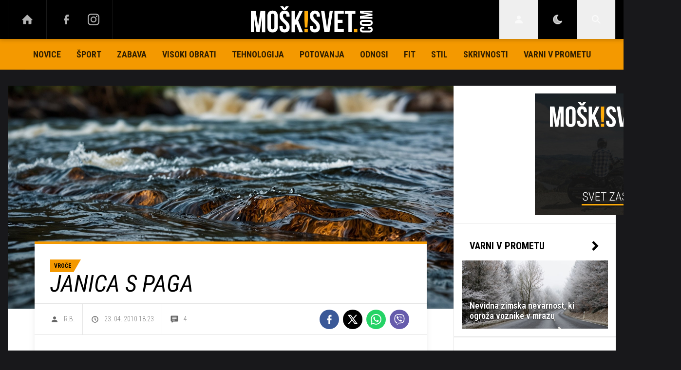

--- FILE ---
content_type: text/html; charset=UTF-8
request_url: https://www.moskisvet.com/vroce/janica-s-paga.html
body_size: 22388
content:
<!doctype html><html lang=sl class=dark><meta charset=UTF-8><meta name=viewport content="width=device-width,initial-scale=1,maximum-scale=1"><meta http-equiv=X-UA-Compatible content="ie=edge"><title>Janica s Paga | Moskisvet.com</title><meta name=description content="Janica s Paga"><script type=application/ld+json>{"@context":"https://schema.org","@type":"BreadcrumbList","itemListElement":[{"@type":"ListItem","position":1,"item":{"@type":"WebPage","name":"Naslovnica","@id":"https:\/\/www.moskisvet.com\/"}},{"@type":"ListItem","position":2,"item":{"@type":"WebPage","name":"Vroče","@id":"https:\/\/www.moskisvet.com\/vroce\/"}},{"@type":"ListItem","position":3,"item":{"@type":"WebPage","name":"Janica s Paga","@id":"https:\/\/www.moskisvet.com\/vroce\/janica-s-paga.html"}}]}</script><script type=application/ld+json>{"@context":"https://schema.org","@type":"WebPage","name":"Janica s Paga | Moskisvet.com","description":"Janica s Paga","url":"https:\/\/www.moskisvet.com\/vroce\/janica-s-paga.html"}</script><script type=application/ld+json>{"@context":"https://schema.org","@type":"NewsArticle","headline":"Janica s Paga","datePublished":"2010-04-23T18:23:00\u002b02:00","dateModified":"2010-04-23T18:29:09\u002b02:00","author":{"@type":"Person","name":"R.B."},"articleBody":"\u0026nbsp;\u0026nbsp;\u0026nbsp;\u0026nbsp;\u0026nbsp;\u0026nbsp;\u0026nbsp;\u0026nbsp;\u0026nbsp;\u0026nbsp;\u0026nbsp;\u0026nbsp;\u0026nbsp;\u0026nbsp;\u0026nbsp;\u0026nbsp;\u0026nbsp;\u0026nbsp;\u0026nbsp;\u0026nbsp;\u0026nbsp;\u0026nbsp;\u0026nbsp;\u0026nbsp;\u0026nbsp;\u0026nbsp;\u0026nbsp;","url":"https:\/\/www.moskisvet.com\/vroce\/janica-s-paga.html","mainEntityOfPage":{"@type":"WebPage","@id":"https:\/\/www.moskisvet.com"},"articleSection":"Vroče","publisher":{"@type":"Organization","name":"Moskisvet.com","logo":{"@type":"ImageObject","url":"https://assets.24ur.si/logos/moskisvet.svg"}}}</script><meta name=referrer content="always"><link rel=icon type=image/x-icon href=/assets/favicons/favicon.ico><link rel=apple-touch-icon sizes=180x180 href=/assets/favicons/apple-touch-icon.png><link rel=icon type=image/png href=/assets/favicons/favicon-16x16.png sizes=16x16><link rel=icon type=image/png href=/assets/favicons/favicon-32x32.png sizes=32x32><link rel=manifest href=/assets/manifest.json><link rel=alternate type=application/rss+xml title="24ur.com RSS" href=https://www.24ur.com/rss><meta name=theme-color content="#ffffff"><meta name=onl:env content="prod"><meta name=onl:articleId content="3274007"><meta name=onl:sectionId content="30108"><meta name=onl:siteId content="30001"><meta name=onl:generatedAt content="21. 01. 2026 17.54"><meta name=onl:generatedIn content="145ms"><link rel=preconnect href=//gql.24ur.si><link rel=preconnect href=//ads.24ur.si><link rel=preconnect href=//images.24ur.com><link rel=preconnect href=//script.dotmetrics.net><meta property="fb:app_id" content="1460764134068269"><meta name=twitter:site content="https://twitter.com/Moskisvet"><meta name=twitter:card content="summary"><meta name=twitter:title content="Janica s Paga | Moskisvet.com"><meta name="twitter: description" content="Janica s Paga"><meta name=twitter:image content="https://images.24ur.com/media/images/1024x576/Jul2024/8bad2db6258570adb763_63262214.jpg?v=172e&amp;fop=fp:0.41:0.33"><meta property="og:type" content="website"><meta property="og:title" content="Janica s Paga | Moskisvet.com"><meta property="og:description" content="Janica s Paga"><meta property="og:image" content="https://images.24ur.com/media/images/1024x576/Jul2024/8bad2db6258570adb763_63262214.jpg?v=172e&amp;fop=fp:0.41:0.33"><meta property="og:url" content="https://www.moskisvet.com/vroce/janica-s-paga.html"><link rel=dns-prefetch href=https://www.googletagmanager.com/><link href="https://www.googletagmanager.com/gtm.js?id=GTM-TDZSQHN" rel=preload as=script><link href="https://fonts.googleapis.com/css?family=Roboto+Condensed:400,700|Roboto+Slab:300,400,700&amp;subset=latin-ext" rel=stylesheet><link rel=canonical href=https://www.moskisvet.com/vroce/janica-s-paga.html><link rel=stylesheet href='/assets/build/main-MQIRMSSZ.css?v=d4f4dddc'><style>.video-player,.hide-at-start,.comment-reply-form{display:none}.if-desktop{display:block}.if-mobile{display:none}.if-cookies-third,.if-cookies-no-third,.if-cookies-important,.if-cookies-no-important,.cookies,.cookies-settings{display:none}@media only screen and (max-width:1199px){.if-desktop{display:none}.if-mobile{display:block}#banner_30,#banner_69,#banner_50,#banner_51,#banner_79{display:none}}@media only screen and (min-width:1199px){#banner_95,#banner_96,#banner_97{display:none}}</style><script>window.config={env:"prod",site:"moskisvet",version:"1470",graphQL:"https://gqlc.24ur.com/v2",loginUrl:"https://prijava.24ur.com",websocketUrl:"wss://ws.24ur.com",adserverUrl:"https://ads.api.24ur.si",eventsUrl:"https://go-usertrack-importer.pub.24ur.si",siteId:parseInt("30001",10),sectionId:parseInt("30108",10),articleId:parseInt("3274007",10),categories:"",adblockerVideoId:parseInt("62316503",10),showAds:"true"==="true",affiliates:{desktop:parseInt("90",10),mobile:parseInt("91",10)},colorScheme:window.matchMedia&&window.matchMedia("(prefers-color-scheme: dark)").matches?"dark":"light",country:"si",ads:{prerollUrl:"https://pubads.g.doubleclick.net/gampad/ads?iu=/23086084073/preroll_video&description_url=[placeholder]&tfcd=0&npa=0&sz=640x480&gdfp_req=1&unviewed_position_start=1&output=vast&env=vp&impl=s&correlator=",postrollUrl:"https://pubads.g.doubleclick.net/gampad/ads?iu=/23086084073/postroll_video&description_url=[placeholder]&tfcd=0&npa=0&sz=640x480&gdfp_req=1&unviewed_position_start=1&output=vast&env=vp&impl=s&correlator=",mobilePrerollUrl:"https://pubads.g.doubleclick.net/gampad/ads?iu=/23086084073/preroll_video&description_url=[placeholder]&tfcd=0&npa=0&sz=640x480&gdfp_req=1&unviewed_position_start=1&output=vast&env=vp&impl=s&correlator=",mobilePostrollUrl:"https://pubads.g.doubleclick.net/gampad/ads?iu=/23086084073/postroll_video&description_url=[placeholder]&tfcd=0&npa=0&sz=640x480&gdfp_req=1&unviewed_position_start=1&output=vast&env=vp&impl=s&correlator="}};var player=null;document.querySelector("html").classList.remove("light","dark"),document.querySelector("html").classList.add(localStorage.getItem("color_scheme")?localStorage.getItem("color_scheme"):window.config.colorScheme),window.addEventListener("pageshow",e=>document.querySelector("body").classList.remove("sidenav-open"),!1)</script><script>window.gdprAppliesGlobally=!1,function(){function e(t){if(!window.frames[t])if(document.body&&document.body.firstChild){var s=document.body,n=document.createElement("iframe");n.style.display="none",n.name=t,n.title=t,s.insertBefore(n,s.firstChild)}else setTimeout(function(){e(t)},5)}function t(e,t,n,s,o){function i(e,n,s,i){if(typeof s!="function")return;window[t]||(window[t]=[]);var a=!1;o&&(a=o(e,i,s)),a||window[t].push({command:e,version:n,callback:s,parameter:i})}i.stub=!0,i.stubVersion=2;function a(t){if(!window[e]||window[e].stub!==!0)return;if(!t.data)return;var o,i,a=typeof t.data=="string";try{i=a?JSON.parse(t.data):t.data}catch{return}i[n]&&(o=i[n],window[e](o.command,o.version,function(e,n){var i={};i[s]={returnValue:e,success:n,callId:o.callId},t.source&&t.source.postMessage(a?JSON.stringify(i):i,"*")},o.parameter))}typeof window[e]!="function"&&(window[e]=i,window.addEventListener?window.addEventListener("message",a,!1):window.attachEvent("onmessage",a))}t("__tcfapi","__tcfapiBuffer","__tcfapiCall","__tcfapiReturn"),e("__tcfapiLocator"),function(e,t){var n,s,o,i,a,c,l,d,r=document.createElement("link");r.rel="preconnect",r.as="script",i=document.createElement("link"),i.rel="dns-prefetch",i.as="script",a=document.createElement("link"),a.rel="preload",a.as="script",s=document.createElement("script"),s.id="spcloader",s.type="text/javascript",s.async=!0,s.charset="utf-8",o="https://sdk.privacy-center.org/"+e+"/loader.js?target_type=notice&target="+t,window.didomiConfig&&window.didomiConfig.user&&(c=window.didomiConfig.user,l=c.country,d=c.region,l&&(o=o+"&country="+l,d&&(o=o+"&region="+d))),r.href="https://sdk.privacy-center.org/",i.href="https://sdk.privacy-center.org/",a.href=o,s.src=o,n=document.getElementsByTagName("script")[0],n.parentNode.insertBefore(r,n),n.parentNode.insertBefore(i,n),n.parentNode.insertBefore(a,n),n.parentNode.insertBefore(s,n)}("f2cc396d-f44a-43c7-b6f3-77a972ecba79","wHxYEGW9")}(),window.didomiEventListeners=window.didomiEventListeners||[],window.didomiOnReady=window.didomiOnReady||[]</script><body class="user-unknown m-0 font-sans bg-gray-900 dark:bg-slate-950 scroll-up section-30108"><script>document.addEventListener("user",e=>{const t=e.detail;app.html.inject(".if-user-loggedin",t)})</script><header class="fixed inset-x-0 z-100"><div class="h-60 lg:h-80 relative bg-black z-100 drop-shadow-header"><div class="container flex justify-between h-full px-0 lg:px-16"><div class="hidden lg:flex basis-25p"><a href=/ class="header__icon border-x active:bg-white/10"><svg class="icon" width="24" height="24" id="Layer_1" data-name="Layer 1" xmlns="http://www.w3.org/2000/svg" xmlns:xlink="http://www.w3.org/1999/xlink" viewBox="0 0 32 32" aria-hidden="true"><title>icon-home</title><path d="M29.875 17.6h-2.675v9.6c0 0.712-0.31 1.6-1.6 1.6h-6.4v-9.6h-6.4v9.6h-6.4c-1.29 0-1.6-0.888-1.6-1.6v-9.6h-2.675c-0.957 0-0.752-0.518-0.096-1.197l12.838-12.851c0.312-0.323 0.722-0.483 1.133-0.499 0.411 0.016 0.821 0.174 1.133 0.499l12.837 12.85c0.658 0.68 0.862 1.198-0.094 1.198z"></path></svg>
</a><a aria-label=Facebook href=https://www.facebook.com/moskisvet target=_blank class="header__icon header__icon-noBg"><svg class="icon" width="24" height="24" id="Layer_1" data-name="Layer 1" xmlns="http://www.w3.org/2000/svg" xmlns:xlink="http://www.w3.org/1999/xlink" viewBox="0 0 24 24" aria-hidden="true"><title>icon-facebook</title><path d="M17 2v0 0 4h-2c-0.69 0-1 0.81-1 1.5v2.5h3v4h-3v8h-4v-8h-3v-4h3v-4c0-2.209 1.791-4 4-4v0h3z"></path></svg>
</a><a aria-label=Instagram href=https://www.instagram.com/moskisvet_com/ target=_blank class="header__icon border-r header__icon-noBg -ml-24"><svg class="icon" width="24" height="24" id="Layer_1" data-name="Layer 1" xmlns="http://www.w3.org/2000/svg" xmlns:xlink="http://www.w3.org/1999/xlink" viewBox="0 0 24 24" aria-hidden="true"><title>icon-instagram</title><path d="M12 2.163c3.204 0 3.584.012 4.85.07 3.252.148 4.771 1.691 4.919 4.919.058 1.265.069 1.645.069 4.849 0 3.205-.012 3.584-.069 4.849-.149 3.225-1.664 4.771-4.919 4.919-1.266.058-1.644.07-4.85.07-3.204 0-3.584-.012-4.849-.07-3.26-.149-4.771-1.699-4.919-4.92-.058-1.265-.07-1.644-.07-4.849 0-3.204.013-3.583.07-4.849.149-3.227 1.664-4.771 4.919-4.919 1.266-.057 1.645-.069 4.849-.069zm0-2.163c-3.259 0-3.667.014-4.947.072-4.358.2-6.78 2.618-6.98 6.98-.059 1.281-.073 1.689-.073 4.948 0 3.259.014 3.668.072 4.948.2 4.358 2.618 6.78 6.98 6.98 1.281.058 1.689.072 4.948.072 3.259 0 3.668-.014 4.948-.072 4.354-.2 6.782-2.618 6.979-6.98.059-1.28.073-1.689.073-4.948 0-3.259-.014-3.667-.072-4.947-.196-4.354-2.617-6.78-6.979-6.98-1.281-.059-1.69-.073-4.949-.073zm0 5.838c-3.403 0-6.162 2.759-6.162 6.162s2.759 6.163 6.162 6.163 6.162-2.759 6.162-6.163c0-3.403-2.759-6.162-6.162-6.162zm0 10.162c-2.209 0-4-1.79-4-4 0-2.209 1.791-4 4-4s4 1.791 4 4c0 2.21-1.791 4-4 4zm6.406-11.845c-.796 0-1.441.645-1.441 1.44s.645 1.44 1.441 1.44c.795 0 1.439-.645 1.439-1.44s-.644-1.44-1.439-1.44z"/></svg></a></div><button aria-label=Open class="flex lg:hidden h-full basis-25p" onclick='return app.html.toggleClass("body","sidenav-open"),!1'><div class="flex justify-center items-center border-r border-white/10 active:bg-white/20 h-full"><div class=hamburger><span></span>
<span></span>
<span></span></div></div></button>
<a class="rel-center basis-50p" href=/><img class="w-150 lg:w-250 h-auto" src=/assets/img/logo-default.svg alt=Moskisvet.com></a><div class="flex basis-25p justify-end"><div id=menu_login class="hidden lg:flex header__icon border-l"><div class="hide-at-start if-user-loggedin rel-center"><div class="h-80 flex justify-center items-center overflow-hidden cursor-pointer w-full"><img class="w-34 h-34 rounded-full" data-field=avatar></div><div class="dropdown hidden opacity-0"><span class=dropdown__username data-field=nickname></span>
<button aria-label=Settings onclick='return app.user.goLogin("/nastavitve"),!1' class=dropdown__link><svg class="icon mr-8" width="18" height="18" id="Layer_1" data-name="Layer 1" xmlns="http://www.w3.org/2000/svg" xmlns:xlink="http://www.w3.org/1999/xlink" viewBox="0 0 24 24" aria-hidden="true"><title>icon-cog</title><path d="M22,14 L19.739,14 C19.498,14.931 19.1,15.798 18.565,16.564 L20,18 L18,20 L16.565,18.564 C15.797,19.099 14.932,19.498 14,19.738 L14,22 L10,22 L10,19.738 C9.069,19.498 8.203,19.099 7.436,18.564 L6,20 L4,18 L5.436,16.564 C4.901,15.799 4.502,14.932 4.262,14 L2,14 L2,10 L4.262,10 C4.502,9.068 4.9,8.202 5.436,7.436 L4,6 L6,4 L7.436,5.436 C8.202,4.9 9.068,4.502 10,4.262 L10,2 L14,2 L14,4.261 C14.932,4.502 15.797,4.9 16.565,5.435 L18,3.999 L20,5.999 L18.564,7.436 C19.099,8.202 19.498,9.069 19.738,10 L22,10 L22,14 Z M12,17 C14.7614237,17 17,14.7614237 17,12 C17,9.23857625 14.7614237,7 12,7 C9.23857625,7 7,9.23857625 7,12 C7,14.7614237 9.23857625,17 12,17 Z"></path></svg>Nastavitve</button>
<button aria-label=Logout class=dropdown__link onclick="return app.user.logout(),!1"><svg class="icon mr-8" width="18" height="18" id="Layer_1" data-name="Layer 1" xmlns="http://www.w3.org/2000/svg" xmlns:xlink="http://www.w3.org/1999/xlink" viewBox="0 0 24 24" aria-hidden="true"><title>icon-logout</title><path d="M18,22H7c-1.103,0-2-0.897-2-2v-3h2v3h11V4H7v3H5V4c0-1.102,0.897-2,2-2h11c1.103,0,2,0.898,2,2 v16C20,21.103,19.103,22,18,22z" /> <polygon points="11.707,7.292 10.293,8.708 12.59,11 4,11 4,13 12.582,13 10.292,15.294 11.708,16.706 16.414,11.991" /></svg> Odjava</button></div></div><div class="hide-at-start if-user-loggedout rel-center"><button aria-label=Login class="rel-center text-white-70 hover:text-white transition-300" onclick="return app.user.goLogin(),!1">
<svg class="icon" width="24" height="24" id="Layer_1" data-name="Layer 1" xmlns="http://www.w3.org/2000/svg" xmlns:xlink="http://www.w3.org/1999/xlink" viewBox="0 0 24 24" aria-hidden="true"><title>icon-user</title><path d="M12.002 12.006c2.206 0 4-1.795 4-4s-1.794-4-4-4c-2.206 0-4 1.795-4 4s1.795 4 4 4z"></path> <path class="path2" d="M12.002 13.006c-4.71 0-8 2.467-8 6v1h16v-1c0-3.533-3.289-6-8-6z"></path></svg></button></div></div><script>document.addEventListener("click",function(e){const t=app.html.q("#menu_login").contains(e.target);t?app.html.toggleClasses("#menu_login","menu_login_open"):app.html.removeClass("#menu_login","menu_login_open")})</script><div class="hidden lg:flex header__icon border-l"><div onclick='return app.user.colorScheme("dark"),!1' title="Temni način" class="w-full h-full justify-center items-center dark:hidden flex cursor-pointer"><svg class="icon" width="24" height="24" stroke="currentColor" fill="none" stroke-width="2" viewBox="0 0 24 24" stroke-linecap="round" stroke-linejoin="round" height="200px" width="200px" xmlns="http://www.w3.org/2000/svg"><path stroke="none" d="M0 0h24v24H0z" fill="none"></path><path d="M12 3c.132 0 .263 0 .393 0a7.5 7.5 0 0 0 7.92 12.446a9 9 0 1 1 -8.313 -12.454z"></path></svg></div><div onclick='return app.user.colorScheme("light"),!1' title="Svetli način" class="w-full h-full justify-center items-center dark:flex hidden cursor-pointer"><svg class="icon" width="24" height="24" stroke="currentColor" fill="none" stroke-width="2" viewBox="0 0 24 24" stroke-linecap="round" stroke-linejoin="round" height="200px" width="200px" xmlns="http://www.w3.org/2000/svg"><path stroke="none" d="M0 0h24v24H0z" fill="none"></path><path d="M12 12m-4 0a4 4 0 1 0 8 0a4 4 0 1 0 -8 0"></path><path d="M3 12h1m8 -9v1m8 8h1m-9 8v1m-6.4 -15.4l.7 .7m12.1 -.7l-.7 .7m0 11.4l.7 .7m-12.1 -.7l-.7 .7"></path></svg></div></div><div id=menu_search class="header__icon border-x"><button aria-label=Search class=rel-center id=searchBtn onclick='app.html.addClass("body","search-opened"),app.html.setFocus("#menu_search_modal input")'>
<svg class="icon" width="24" height="24" id="Layer_1" data-name="Layer 1" xmlns="http://www.w3.org/2000/svg" xmlns:xlink="http://www.w3.org/1999/xlink" viewBox="0 0 24 24" aria-hidden="true"><title>icon-search-temp</title><path d="M15.6,14c0.3-0.4,0.5-0.8,0.7-1.3c1.5-3.5-0.2-7.6-3.7-9.1C11.8,3.2,10.9,3,9.9,3C6.6,3,3.7,5.3,3.1,8.6s1.1,6.5,4.1,7.8 c2.4,1,5,0.6,6.9-0.8l5.4,5.4l1.6-1.6L15.6,14z M9.9,5.2c2.6,0,4.8,2.1,4.8,4.8c0,2.6-2.1,4.8-4.8,4.8S5.2,12.6,5.2,10 C5.2,7.3,7.3,5.2,9.9,5.2z"></path></svg></button></div></div></div></div><div class=submenu><div class="px-16 pt-32 pb-16 lg:hidden"><div class="hide-at-start if-user-loggedout flex flex-col"><div class="flex flex-row items-center py-16" onclick="return app.user.goLogin(),!1"><img src=/assets/img/avatar.png class="w-38 h-38 rounded-full overflow-hidden mr-16">
<span class="text-16 text-white">Še nimaš računa?</span></div><a href=# onclick="return app.user.goLogin(),!1" class="button button-primary text-black w-full">Prijavi se</a></div><div class="hide-at-start if-user-loggedin flex flex-col"><div class="flex items-center mb-16"><img class="w-38 h-38 rounded-full mr-8" data-field=avatar>
<span class="text-white truncate" data-field=nickname></span></div><a href=# onclick='return app.user.goLogin("/nastavitve"),!1' class="button button-primary mb-8"><span class="text-black/60 dark:text-black/60"><svg class="icon" width="18" height="18" id="Layer_1" data-name="Layer 1" xmlns="http://www.w3.org/2000/svg" xmlns:xlink="http://www.w3.org/1999/xlink" viewBox="0 0 24 24" aria-hidden="true"><title>icon-cog</title><path d="M22,14 L19.739,14 C19.498,14.931 19.1,15.798 18.565,16.564 L20,18 L18,20 L16.565,18.564 C15.797,19.099 14.932,19.498 14,19.738 L14,22 L10,22 L10,19.738 C9.069,19.498 8.203,19.099 7.436,18.564 L6,20 L4,18 L5.436,16.564 C4.901,15.799 4.502,14.932 4.262,14 L2,14 L2,10 L4.262,10 C4.502,9.068 4.9,8.202 5.436,7.436 L4,6 L6,4 L7.436,5.436 C8.202,4.9 9.068,4.502 10,4.262 L10,2 L14,2 L14,4.261 C14.932,4.502 15.797,4.9 16.565,5.435 L18,3.999 L20,5.999 L18.564,7.436 C19.099,8.202 19.498,9.069 19.738,10 L22,10 L22,14 Z M12,17 C14.7614237,17 17,14.7614237 17,12 C17,9.23857625 14.7614237,7 12,7 C9.23857625,7 7,9.23857625 7,12 C7,14.7614237 9.23857625,17 12,17 Z"></path></svg></span>
<span class=ml-8>Nastavitve</span>
</a><a href=# onclick="return app.user.logout(),!1" class="button button-primary if-user-loggedin"><span class="text-black/60 dark:text-black/60"><svg class="icon" width="18" height="18" id="Layer_1" data-name="Layer 1" xmlns="http://www.w3.org/2000/svg" xmlns:xlink="http://www.w3.org/1999/xlink" viewBox="0 0 24 24" aria-hidden="true"><title>icon-logout</title><path d="M18,22H7c-1.103,0-2-0.897-2-2v-3h2v3h11V4H7v3H5V4c0-1.102,0.897-2,2-2h11c1.103,0,2,0.898,2,2 v16C20,21.103,19.103,22,18,22z" /> <polygon points="11.707,7.292 10.293,8.708 12.59,11 4,11 4,13 12.582,13 10.292,15.294 11.708,16.706 16.414,11.991" /></svg></span>
<span class=ml-8>Odjava</span></a></div><div class="flex flex-col mt-8"><a href=# onclick='return app.user.colorScheme("dark"),!1' class="dark:hidden button button-primary mb-8 text-black"><span class="text-black/60 dark:text-black/60"><svg class="icon" width="18" height="18" stroke="currentColor" fill="none" stroke-width="2" viewBox="0 0 24 24" stroke-linecap="round" stroke-linejoin="round" height="200px" width="200px" xmlns="http://www.w3.org/2000/svg"><path stroke="none" d="M0 0h24v24H0z" fill="none"></path><path d="M12 3c.132 0 .263 0 .393 0a7.5 7.5 0 0 0 7.92 12.446a9 9 0 1 1 -8.313 -12.454z"></path></svg></span>
<span class=ml-8>Temni način</span>
</a><a href=# onclick='return app.user.colorScheme("light"),!1' class="hidden dark:flex button button-primary mb-8 text-black"><span class="text-black/60 dark:text-black/60"><svg class="icon" width="18" height="18" stroke="currentColor" fill="none" stroke-width="2" viewBox="0 0 24 24" stroke-linecap="round" stroke-linejoin="round" height="200px" width="200px" xmlns="http://www.w3.org/2000/svg"><path stroke="none" d="M0 0h24v24H0z" fill="none"></path><path d="M12 12m-4 0a4 4 0 1 0 8 0a4 4 0 1 0 -8 0"></path><path d="M3 12h1m8 -9v1m8 8h1m-9 8v1m-6.4 -15.4l.7 .7m12.1 -.7l-.7 .7m0 11.4l.7 .7m-12.1 -.7l-.7 .7"></path></svg></span>
<span class=ml-8>Svetli način</span></a></div></div><div class="header__item lg:hidden"><a href=/ class=header__link>DOMOV</a></div><div class="flex-col lg:flex-row mx-auto flex"><div class=header__item id=menuitem_30119><a class=header__link href=/novice target=_self>Novice</a></div><div class=header__item id=menuitem_30140><a class=header__link href=/sport target=_self>Šport</a><div class=header__link-sub style=max-height:auto><a href=/sport/borilni-sporti target=_self>Borilni športi</a>
<a href=/sport/sporti-z-zogo target=_self>Športi z žogo</a>
<a href=/sport/kolesarstvo target=_self>Kolesarstvo</a></div></div><div class=header__item id=menuitem_30145><a class=header__link href=/zabava target=_self>Zabava</a><div class=header__link-sub style=max-height:auto><a href=/zabava/film-tv target=_self>Film in TV</a>
<a href=/zabava/glasba target=_self>Glasba</a>
<a href=/zabava/intervju target=_self>Intervju</a></div></div><div class=header__item id=menuitem_30103><a class=header__link href=/visoki_obrati target=_self>Visoki obrati</a></div><div class=header__item id=menuitem_30120><a class=header__link href=/tehnologija target=_self>Tehnologija</a><div class=header__link-sub style=max-height:auto><a href=/tehnologija/naprave-aplikacije target=_self>Naprave in aplikacije</a>
<a href=/tehnologija/znanost target=_self>Znanost</a></div></div><div class=header__item id=menuitem_30172><a class=header__link href=/potovanja target=_self>Potovanja</a><div class=header__link-sub style=max-height:auto><a href=/potovanja/slovenija target=_self>Slovenija</a>
<a href=/potovanja/svet target=_self>Svet</a></div></div><div class=header__item id=menuitem_30156><a class=header__link href=/erotika/odnosi target=_self>Odnosi</a></div><div class=header__item id=menuitem_30158><a class=header__link href=/fit target=_self>Fit</a><div class=header__link-sub style=max-height:auto><a href=/fit/telovadba target=_self>Telovadba</a>
<a href=/fit/prehrana target=_self>Prehrana</a>
<a href=/fit/zdravje target=_self>Zdravje</a></div></div><div class=header__item id=menuitem_30105><a class=header__link href=/stil target=_self>Stil</a></div><div class=header__item id=menuitem_30161><a class=header__link href=/skrivnosti target=_self>Skrivnosti</a><div class=header__link-sub style=max-height:auto><a href=/skrivnosti/kriminalne-zgodbe target=_self>Kriminalne zgodbe</a>
<a href=/skrivnosti/vesolje target=_self>Vesolje</a></div></div><div class=header__item id=menuitem_30179><a class=header__link href=/varni-v-prometu target=_self>Varni v prometu</a></div></div></div><div id=menu_search_modal class="menu-search-modal hide-at-start searchM"><div class="container h-100vh flex justify-center items-center searchM__wrapper"><div class="absolute right-0 top-0 w-80 h-80 flex justify-center items-center cursor-pointer" onclick='app.html.removeClass("body","search-opened")'><svg class="icon text-white" width="24" height="24" id="Layer_1" data-name="Layer 1" xmlns="http://www.w3.org/2000/svg" xmlns:xlink="http://www.w3.org/1999/xlink" viewBox="0 0 24 24" aria-hidden="true"><title>cross</title><path d="M21.456 5.414l-2.829-2.828-6.585 6.586-6.586-6.586-2.829 2.828 6.586 6.586-6.586 6.586 2.829 2.828 6.586-6.586 6.585 6.586 2.829-2.828-6.586-6.586z"></path></svg></div><div class=searchM__field><form action=/iskanje class=searchM__form><button class="absolute right-0 inset-y-0 w-80 flex justify-center items-center">
<svg class="icon text-white" width="24" height="24" id="Layer_1" data-name="Layer 1" xmlns="http://www.w3.org/2000/svg" xmlns:xlink="http://www.w3.org/1999/xlink" viewBox="0 0 24 24" aria-hidden="true"><title>icon-search-temp</title><path d="M15.6,14c0.3-0.4,0.5-0.8,0.7-1.3c1.5-3.5-0.2-7.6-3.7-9.1C11.8,3.2,10.9,3,9.9,3C6.6,3,3.7,5.3,3.1,8.6s1.1,6.5,4.1,7.8 c2.4,1,5,0.6,6.9-0.8l5.4,5.4l1.6-1.6L15.6,14z M9.9,5.2c2.6,0,4.8,2.1,4.8,4.8c0,2.6-2.1,4.8-4.8,4.8S5.2,12.6,5.2,10 C5.2,7.3,7.3,5.2,9.9,5.2z"></path></svg>
</button>
<input type=search id=searchInputMenu name=q aria-label="Vnesite iskalni niz" autofocus class="searchM__input bg-white" spellcheck=false inputmode=search>
<label for=searchInputMenu class=text-black>Vnesite iskalni niz</label></form></div></div></div></header><div class="relative takeover-base"><div class="container pt-80 lg:pt-160 container-sn"><div class=banner__billboard><div class=banner><div class="relative hidden lg:flex items-center justify-center"><div id=div-gpt-ad-1746792614019-0 class="z-20 relative flex items-center justify-center"></div></div></div></div><div class="box flex flex-col mb-32"><div class="flex wrap flex-col xl:flex-row border-b border-black/10 mb-16"><article class="main md:border-r border-solid border-black/10 dark:border-white/10"><div><div class="w-full relative pb-50p overflow-hidden"><picture class=media-object tabindex=0><source media="(min-width: 1200px)" srcset="https://images.24ur.com/media/images/1820x938/Jul2024/8bad2db6258570adb763_63262214.jpg?v=172e&amp;fop=fp:0.41:0.33"><source media="(min-width: 1024px)" srcset="https://images.24ur.com/media/images/1168x515/Jul2024/8bad2db6258570adb763_63262214.jpg?v=172e&amp;fop=fp:0.41:0.33"><source media="(min-width: 640px)" srcset="https://images.24ur.com/media/images/768x395/Jul2024/8bad2db6258570adb763_63262214.jpg?v=172e&amp;fop=fp:0.41:0.33"><source srcset="https://images.24ur.com/media/images/618x317/Jul2024/8bad2db6258570adb763_63262214.jpg?v=172e&amp;fop=fp:0.41:0.33"><img alt="image (28)" src="https://images.24ur.com/media/images/598x440/Jul2024/8bad2db6258570adb763_63262214.jpg?v=172e&amp;fop=fp:0.41:0.33" class=w-full></picture></div></div><div class="p-16 md:p-32 mx-0 md:mx-55 -mt-15p relative bg-white dark:bg-slate-800 border-t-5 border-primary shadow-lg"><div class="flex flex-col w-full"><div class="flex flex-col gap-4 mb-16"><div class="flex flex-row"><span class="label label-primary relative">Vroče</span></div><h1 class="uppercase text-3xl md:text-5xl font-base italic text-black dark:text-white">Janica s Paga</h1></div><div class="flex flex-col md:flex-row justify-between border-t border-b border-black/10 dark:border-white/10 md:px-32 -mx-16 md:-mx-32 mb-24"><div class="flex flex-row justify-center border-b border-black/10 dark:border-white/10 md:border-none"><div class="flex flex-row items-center pr-16 border-r border-black/10 dark:border-white/10"><div class="text-black/60 dark:text-white/60 h-63 flex items-center justify-center mr-10"><svg class="icon" width="18" height="18" id="Layer_1" data-name="Layer 1" xmlns="http://www.w3.org/2000/svg" xmlns:xlink="http://www.w3.org/1999/xlink" viewBox="0 0 24 24" aria-hidden="true"><title>icon-user</title><path d="M12.002 12.006c2.206 0 4-1.795 4-4s-1.794-4-4-4c-2.206 0-4 1.795-4 4s1.795 4 4 4z"></path> <path class="path2" d="M12.002 13.006c-4.71 0-8 2.467-8 6v1h16v-1c0-3.533-3.289-6-8-6z"></path></svg></div><span class="text-14 text-black/50 dark:text-white/50 font-light"><a href=/avtor/R.B. class="text-black/50 dark:text-white/50">R.B.</a></span></div><div class="flex flex-row items-center px-16 border-r border-black/10 dark:border-white/10"><div class="text-black/60 dark:text-white/60 h-63 flex items-center justify-center mr-10"><svg class="icon" width="18" height="18" id="Layer_1" data-name="Layer 1" xmlns="http://www.w3.org/2000/svg" xmlns:xlink="http://www.w3.org/1999/xlink" viewBox="0 0 24 24" aria-hidden="true"><title>icon-clock</title><path d="M12,3c-5,0-9,4-9,9s4,9,9,9s9-4,9-9S17,3,12,3z M12,19c-3.9,0-7-3.1-7-7s3.1-7,7-7s7,3.1,7,7S15.9,19,12,19z" /> <path d="M13,7h-2v5c0,0.3,0.1,0.5,0.3,0.7l3,3l1.4-1.4L13,11.6V7z" /></svg></div><span class="text-14 text-black/50 dark:text-white/50 font-light">23. 04. 2010 18.23</span></div><a href=#comments class="flex flex-row items-center px-16 cursor-pointer"><div class="text-black/60 dark:text-white/60 h-63 flex items-center justify-center mr-10"><svg class="icon" width="18" height="18" id="Layer_1" data-name="Layer 1" xmlns="http://www.w3.org/2000/svg" xmlns:xlink="http://www.w3.org/1999/xlink" viewBox="0 0 24 24" aria-hidden="true"><title>icon-chat-bubble-square-4</title><path d="M19.998 2h-16c-1.104 0-2 0.895-2 2v12c0 1.104 0.896 2 2 2h1v4l4-4h10.999c1.105 0 2-0.896 2-2v-12c0.001-1.105-0.894-2-1.999-2zM12.998 15h-7v-2h7v2zM17.998 11h-12v-2h12v2zM17.998 7h-12v-2h12v2z"></path></svg></div><span class="text-14 text-black/50 dark:text-white/50 font-light">4</span></a></div><div class="flex flex-row items-center justify-center md:justify-start p-16 md:p-0" id=article-share-top><a href="https://www.facebook.com/dialog/feed?app_id=1460764134068269&link=https%3a%2f%2fwww.moskisvet.com%2fvroce%2fjanica-s-paga.html&picture=https%3a%2f%2fimages.24ur.com%2fmedia%2fimages%2f1024x576%2fJul2024%2f8bad2db6258570adb763_63262214.jpg%3fv%3d172e%26fop%3dfp%3a0.41%3a0.33&name=Janica%20s%20Paga&caption=Moskisvet.com&description=Janica%20s%20Paga&redirect_uri=https%3a%2f%2fwww.moskisvet.com%2fvroce%2fjanica-s-paga.html&display=popup" target=_blank class="bg-brand-facebook w-40 h-40 mx-4 block rounded-full flex items-center justify-center text-white hover:text-white cursor-pointer" aria-label=Facebook><svg class="icon" width="22" height="22" id="Layer_1" data-name="Layer 1" xmlns="http://www.w3.org/2000/svg" xmlns:xlink="http://www.w3.org/1999/xlink" viewBox="0 0 24 24" aria-hidden="true"><title>icon-facebook</title><path d="M17 2v0 0 4h-2c-0.69 0-1 0.81-1 1.5v2.5h3v4h-3v8h-4v-8h-3v-4h3v-4c0-2.209 1.791-4 4-4v0h3z"></path></svg>
</a><a href="https://twitter.com/intent/tweet?text=Janica%20s%20Paga%20https%3a%2f%2fwww.moskisvet.com%2fvroce%2fjanica-s-paga.html" target=_blank class="bg-black w-40 h-40 mx-4 block rounded-full flex items-center justify-center text-white hover:text-white cursor-pointer" aria-label=Twitter><svg class="icon" width="22" height="22" stroke="currentColor" fill="currentColor" stroke-width="0" viewBox="0 0 24 24" height="1em" width="1em" xmlns="http://www.w3.org/2000/svg"><path d="M8 2H1L9.26086 13.0145L1.44995 21.9999H4.09998L10.4883 14.651L16 22H23L14.3917 10.5223L21.8001 2H19.1501L13.1643 8.88578L8 2ZM17 20L5 4H7L19 20H17Z"></path></svg>
</a><a href="whatsapp://send?text=Janica%20s%20Paga%20https%3a%2f%2fwww.moskisvet.com%2fvroce%2fjanica-s-paga.html" target=_blank class="bg-brand-whatsapp w-40 h-40 mx-4 block rounded-full flex items-center justify-center text-white hover:text-white cursor-pointer"><svg class="icon" width="22" height="22" stroke="currentColor" fill="currentColor" stroke-width="0" viewBox="0 0 16 16" height="1em" width="1em" xmlns="http://www.w3.org/2000/svg"><path d="M13.601 2.326A7.854 7.854 0 0 0 7.994 0C3.627 0 .068 3.558.064 7.926c0 1.399.366 2.76 1.057 3.965L0 16l4.204-1.102a7.933 7.933 0 0 0 3.79.965h.004c4.368 0 7.926-3.558 7.93-7.93A7.898 7.898 0 0 0 13.6 2.326zM7.994 14.521a6.573 6.573 0 0 1-3.356-.92l-.24-.144-2.494.654.666-2.433-.156-.251a6.56 6.56 0 0 1-1.007-3.505c0-3.626 2.957-6.584 6.591-6.584a6.56 6.56 0 0 1 4.66 1.931 6.557 6.557 0 0 1 1.928 4.66c-.004 3.639-2.961 6.592-6.592 6.592zm3.615-4.934c-.197-.099-1.17-.578-1.353-.646-.182-.065-.315-.099-.445.099-.133.197-.513.646-.627.775-.114.133-.232.148-.43.05-.197-.1-.836-.308-1.592-.985-.59-.525-.985-1.175-1.103-1.372-.114-.198-.011-.304.088-.403.087-.088.197-.232.296-.346.1-.114.133-.198.198-.33.065-.134.034-.248-.015-.347-.05-.099-.445-1.076-.612-1.47-.16-.389-.323-.335-.445-.34-.114-.007-.247-.007-.38-.007a.729.729 0 0 0-.529.247c-.182.198-.691.677-.691 1.654 0 .977.71 1.916.81 2.049.098.133 1.394 2.132 3.383 2.992.47.205.84.326 1.129.418.475.152.904.129 1.246.08.38-.058 1.171-.48 1.338-.943.164-.464.164-.86.114-.943-.049-.084-.182-.133-.38-.232z"></path></svg>
</a><a href="viber://forward?text=Janica%20s%20Paga%20https%3a%2f%2fwww.moskisvet.com%2fvroce%2fjanica-s-paga.html" target=_blank class="bg-brand-viber w-40 h-40 mx-4 block rounded-full flex items-center justify-center text-white hover:text-white cursor-pointer"><svg class="icon" width="22" height="22" stroke="currentColor" fill="currentColor" stroke-width="0" role="img" viewBox="0 0 24 24" height="1em" width="1em" xmlns="http://www.w3.org/2000/svg"><title></title><path d="M11.4 0C9.473.028 5.333.344 3.02 2.467 1.302 4.187.696 6.7.633 9.817.57 12.933.488 18.776 6.12 20.36h.003l-.004 2.416s-.037.977.61 1.177c.777.242 1.234-.5 1.98-1.302.407-.44.972-1.084 1.397-1.58 3.85.326 6.812-.416 7.15-.525.776-.252 5.176-.816 5.892-6.657.74-6.02-.36-9.83-2.34-11.546-.596-.55-3.006-2.3-8.375-2.323 0 0-.395-.025-1.037-.017zm.058 1.693c.545-.004.88.017.88.017 4.542.02 6.717 1.388 7.222 1.846 1.675 1.435 2.53 4.868 1.906 9.897v.002c-.604 4.878-4.174 5.184-4.832 5.395-.28.09-2.882.737-6.153.524 0 0-2.436 2.94-3.197 3.704-.12.12-.26.167-.352.144-.13-.033-.166-.188-.165-.414l.02-4.018c-4.762-1.32-4.485-6.292-4.43-8.895.054-2.604.543-4.738 1.996-6.173 1.96-1.773 5.474-2.018 7.11-2.03zm.38 2.602c-.167 0-.303.135-.304.302 0 .167.133.303.3.305 1.624.01 2.946.537 4.028 1.592 1.073 1.046 1.62 2.468 1.633 4.334.002.167.14.3.307.3.166-.002.3-.138.3-.304-.014-1.984-.618-3.596-1.816-4.764-1.19-1.16-2.692-1.753-4.447-1.765zm-3.96.695c-.19-.032-.4.005-.616.117l-.01.002c-.43.247-.816.562-1.146.932-.002.004-.006.004-.008.008-.267.323-.42.638-.46.948-.008.046-.01.093-.007.14 0 .136.022.27.065.4l.013.01c.135.48.473 1.276 1.205 2.604.42.768.903 1.5 1.446 2.186.27.344.56.673.87.984l.132.132c.31.308.64.6.984.87.686.543 1.418 1.027 2.186 1.447 1.328.733 2.126 1.07 2.604 1.206l.01.014c.13.042.265.064.402.063.046.002.092 0 .138-.008.31-.036.627-.19.948-.46.004 0 .003-.002.008-.005.37-.33.683-.72.93-1.148l.003-.01c.225-.432.15-.842-.18-1.12-.004 0-.698-.58-1.037-.83-.36-.255-.73-.492-1.113-.71-.51-.285-1.032-.106-1.248.174l-.447.564c-.23.283-.657.246-.657.246-3.12-.796-3.955-3.955-3.955-3.955s-.037-.426.248-.656l.563-.448c.277-.215.456-.737.17-1.248-.217-.383-.454-.756-.71-1.115-.25-.34-.826-1.033-.83-1.035-.137-.165-.31-.265-.502-.297zm4.49.88c-.158.002-.29.124-.3.282-.01.167.115.312.282.324 1.16.085 2.017.466 2.645 1.15.63.688.93 1.524.906 2.57-.002.168.13.306.3.31.166.003.305-.13.31-.297.025-1.175-.334-2.193-1.067-2.994-.74-.81-1.777-1.253-3.05-1.346h-.024zm.463 1.63c-.16.002-.29.127-.3.287-.008.167.12.31.288.32.523.028.875.175 1.113.422.24.245.388.62.416 1.164.01.167.15.295.318.287.167-.008.295-.15.287-.317-.03-.644-.215-1.178-.58-1.557-.367-.378-.893-.574-1.52-.607h-.018z"></path></svg></a></div></div></div><div class=mb-16><p class="text-22 font-bold font-serif text-black dark:text-white leading-loose">Janica s Paga</div><div class=banner><div class="bannerA_placeholder relative hidden lg:flex items-center justify-center" style=height:90px><div id=div-gpt-ad-1746792456551-0 class="z-20 relative flex items-center justify-center"></div></div></div><div class="block md:hidden"><div class=banner><div id=div-gpt-ad-1746793237646-0 class="z-20 relative flex items-center justify-center"></div></div></div><div class=article__body><div id=article-body><div class=contextual><p>&nbsp;&nbsp;&nbsp;&nbsp;&nbsp;&nbsp;&nbsp;<p>&nbsp;&nbsp;&nbsp;&nbsp;<p>&nbsp;&nbsp;&nbsp;&nbsp;&nbsp;<p>&nbsp;&nbsp;&nbsp;&nbsp;&nbsp;&nbsp;<p>&nbsp;&nbsp;&nbsp;&nbsp;&nbsp;</div></div></div><div class="block md:hidden"><div class=banner><div id=div-gpt-ad-1746793329707-0 class="z-20 relative flex items-center justify-center"></div></div></div><div class="md:pt-16 md:px-32 -mx-16 md:-mx-32 -mb-16 flex flex-col md:flex-row items-center justify-between border-t border-black/10"><div class="flex flex-row flex-wrap pt-16 md:pt-4 px-16 md:pl-0 md:pr-32 mb-8 md:mb-0" id=article-keywords><a href=/kljucna-beseda/vro%c4%8de class="block text-14 uppercase text-primary hover:text-primary-800 font-bold py-2 mr-8 mb-8">vroče
</a><a href=/kljucna-beseda/vro%c4%8dica class="block text-14 uppercase text-primary hover:text-primary-800 font-bold py-2 mr-8 mb-8">vročica</a></div><div class="w-full md:w-auto flex flex-row flex-shrink-0 items-center justify-center md:justify-start p-16 md:p-0 border-t border-black/10 md:border-none" id=article-share-bottom><a href="https://www.facebook.com/dialog/feed?app_id=1460764134068269&link=https%3a%2f%2fwww.moskisvet.com%2fvroce%2fjanica-s-paga.html&picture=https%3a%2f%2fimages.24ur.com%2fmedia%2fimages%2f1024x576%2fJul2024%2f8bad2db6258570adb763_63262214.jpg%3fv%3d172e%26fop%3dfp%3a0.41%3a0.33&name=Janica%20s%20Paga&caption=Moskisvet.com&description=Janica%20s%20Paga&redirect_uri=https%3a%2f%2fwww.moskisvet.com%2fvroce%2fjanica-s-paga.html&display=popup" target=_blank class="bg-brand-facebook w-40 h-40 mx-4 block rounded-full flex items-center justify-center text-white cursor-pointer hover:text-white" aria-label=Facebook><svg class="icon" width="22" height="22" id="Layer_1" data-name="Layer 1" xmlns="http://www.w3.org/2000/svg" xmlns:xlink="http://www.w3.org/1999/xlink" viewBox="0 0 24 24" aria-hidden="true"><title>icon-facebook</title><path d="M17 2v0 0 4h-2c-0.69 0-1 0.81-1 1.5v2.5h3v4h-3v8h-4v-8h-3v-4h3v-4c0-2.209 1.791-4 4-4v0h3z"></path></svg>
</a><a href="https://twitter.com/intent/tweet?text=Janica%20s%20Paga%20https%3a%2f%2fwww.moskisvet.com%2fvroce%2fjanica-s-paga.html" target=_blank class="bg-black w-40 h-40 mx-4 block rounded-full flex items-center justify-center text-white cursor-pointer hover:text-white" aria-label=Twitter><svg class="icon" width="22" height="22" stroke="currentColor" fill="currentColor" stroke-width="0" viewBox="0 0 24 24" height="1em" width="1em" xmlns="http://www.w3.org/2000/svg"><path d="M8 2H1L9.26086 13.0145L1.44995 21.9999H4.09998L10.4883 14.651L16 22H23L14.3917 10.5223L21.8001 2H19.1501L13.1643 8.88578L8 2ZM17 20L5 4H7L19 20H17Z"></path></svg>
</a><a href="whatsapp://send?text=Janica%20s%20Paga%20https%3a%2f%2fwww.moskisvet.com%2fvroce%2fjanica-s-paga.html" target=_blank class="bg-brand-whatsapp w-40 h-40 mx-4 block rounded-full flex items-center justify-center text-white hover:text-white cursor-pointer"><svg class="icon" width="22" height="22" stroke="currentColor" fill="currentColor" stroke-width="0" viewBox="0 0 16 16" height="1em" width="1em" xmlns="http://www.w3.org/2000/svg"><path d="M13.601 2.326A7.854 7.854 0 0 0 7.994 0C3.627 0 .068 3.558.064 7.926c0 1.399.366 2.76 1.057 3.965L0 16l4.204-1.102a7.933 7.933 0 0 0 3.79.965h.004c4.368 0 7.926-3.558 7.93-7.93A7.898 7.898 0 0 0 13.6 2.326zM7.994 14.521a6.573 6.573 0 0 1-3.356-.92l-.24-.144-2.494.654.666-2.433-.156-.251a6.56 6.56 0 0 1-1.007-3.505c0-3.626 2.957-6.584 6.591-6.584a6.56 6.56 0 0 1 4.66 1.931 6.557 6.557 0 0 1 1.928 4.66c-.004 3.639-2.961 6.592-6.592 6.592zm3.615-4.934c-.197-.099-1.17-.578-1.353-.646-.182-.065-.315-.099-.445.099-.133.197-.513.646-.627.775-.114.133-.232.148-.43.05-.197-.1-.836-.308-1.592-.985-.59-.525-.985-1.175-1.103-1.372-.114-.198-.011-.304.088-.403.087-.088.197-.232.296-.346.1-.114.133-.198.198-.33.065-.134.034-.248-.015-.347-.05-.099-.445-1.076-.612-1.47-.16-.389-.323-.335-.445-.34-.114-.007-.247-.007-.38-.007a.729.729 0 0 0-.529.247c-.182.198-.691.677-.691 1.654 0 .977.71 1.916.81 2.049.098.133 1.394 2.132 3.383 2.992.47.205.84.326 1.129.418.475.152.904.129 1.246.08.38-.058 1.171-.48 1.338-.943.164-.464.164-.86.114-.943-.049-.084-.182-.133-.38-.232z"></path></svg>
</a><a href="viber://forward?text=Janica%20s%20Paga%20https%3a%2f%2fwww.moskisvet.com%2fvroce%2fjanica-s-paga.html" target=_blank class="bg-brand-viber w-40 h-40 mx-4 block rounded-full flex items-center justify-center text-white hover:text-white cursor-pointer"><svg class="icon" width="22" height="22" stroke="currentColor" fill="currentColor" stroke-width="0" role="img" viewBox="0 0 24 24" height="1em" width="1em" xmlns="http://www.w3.org/2000/svg"><title></title><path d="M11.4 0C9.473.028 5.333.344 3.02 2.467 1.302 4.187.696 6.7.633 9.817.57 12.933.488 18.776 6.12 20.36h.003l-.004 2.416s-.037.977.61 1.177c.777.242 1.234-.5 1.98-1.302.407-.44.972-1.084 1.397-1.58 3.85.326 6.812-.416 7.15-.525.776-.252 5.176-.816 5.892-6.657.74-6.02-.36-9.83-2.34-11.546-.596-.55-3.006-2.3-8.375-2.323 0 0-.395-.025-1.037-.017zm.058 1.693c.545-.004.88.017.88.017 4.542.02 6.717 1.388 7.222 1.846 1.675 1.435 2.53 4.868 1.906 9.897v.002c-.604 4.878-4.174 5.184-4.832 5.395-.28.09-2.882.737-6.153.524 0 0-2.436 2.94-3.197 3.704-.12.12-.26.167-.352.144-.13-.033-.166-.188-.165-.414l.02-4.018c-4.762-1.32-4.485-6.292-4.43-8.895.054-2.604.543-4.738 1.996-6.173 1.96-1.773 5.474-2.018 7.11-2.03zm.38 2.602c-.167 0-.303.135-.304.302 0 .167.133.303.3.305 1.624.01 2.946.537 4.028 1.592 1.073 1.046 1.62 2.468 1.633 4.334.002.167.14.3.307.3.166-.002.3-.138.3-.304-.014-1.984-.618-3.596-1.816-4.764-1.19-1.16-2.692-1.753-4.447-1.765zm-3.96.695c-.19-.032-.4.005-.616.117l-.01.002c-.43.247-.816.562-1.146.932-.002.004-.006.004-.008.008-.267.323-.42.638-.46.948-.008.046-.01.093-.007.14 0 .136.022.27.065.4l.013.01c.135.48.473 1.276 1.205 2.604.42.768.903 1.5 1.446 2.186.27.344.56.673.87.984l.132.132c.31.308.64.6.984.87.686.543 1.418 1.027 2.186 1.447 1.328.733 2.126 1.07 2.604 1.206l.01.014c.13.042.265.064.402.063.046.002.092 0 .138-.008.31-.036.627-.19.948-.46.004 0 .003-.002.008-.005.37-.33.683-.72.93-1.148l.003-.01c.225-.432.15-.842-.18-1.12-.004 0-.698-.58-1.037-.83-.36-.255-.73-.492-1.113-.71-.51-.285-1.032-.106-1.248.174l-.447.564c-.23.283-.657.246-.657.246-3.12-.796-3.955-3.955-3.955-3.955s-.037-.426.248-.656l.563-.448c.277-.215.456-.737.17-1.248-.217-.383-.454-.756-.71-1.115-.25-.34-.826-1.033-.83-1.035-.137-.165-.31-.265-.502-.297zm4.49.88c-.158.002-.29.124-.3.282-.01.167.115.312.282.324 1.16.085 2.017.466 2.645 1.15.63.688.93 1.524.906 2.57-.002.168.13.306.3.31.166.003.305-.13.31-.297.025-1.175-.334-2.193-1.067-2.994-.74-.81-1.777-1.253-3.05-1.346h-.024zm.463 1.63c-.16.002-.29.127-.3.287-.008.167.12.31.288.32.523.028.875.175 1.113.422.24.245.388.62.416 1.164.01.167.15.295.318.287.167-.008.295-.15.287-.317-.03-.644-.215-1.178-.58-1.557-.367-.378-.893-.574-1.52-.607h-.018z"></path></svg></a></div></div></div><div class="my-16 mx-0 md:mx-55 flex flex-col md:flex-row" id=article-next></div><div id=proad inview=loadProad|{} class="mx-0 md:mx-55 p-16 md:p-0"><div class="flex flex-wrap -mx-8 md:pt-16"><div class="w-1/2 px-8 pb-16"><div class="min-h-[230px] bg-black/10 rounded-[4px] mb-8"></div><div class="min-h-[20px] w-[100px] bg-black/10 rounded-[4px] mb-8"></div><div class="min-h-[20px] bg-black/10 rounded-[4px]"></div></div><div class="w-1/2 px-8 pb-16"><div class="min-h-[230px] bg-black/10 rounded-[4px] mb-8"></div><div class="min-h-[20px] w-[100px] bg-black/10 rounded-[4px] mb-8"></div><div class="min-h-[20px] bg-black/10 rounded-[4px]"></div></div><div class="w-1/2 px-8 pb-16"><div class="min-h-[230px] bg-black/10 rounded-[4px] mb-8"></div><div class="min-h-[20px] w-[100px] bg-black/10 rounded-[4px] mb-8"></div><div class="min-h-[20px] bg-black/10 rounded-[4px]"></div></div><div class="w-1/2 px-8 pb-16"><div class="min-h-[230px] bg-black/10 rounded-[4px] mb-8"></div><div class="min-h-[20px] w-[100px] bg-black/10 rounded-[4px] mb-8"></div><div class="min-h-[20px] bg-black/10 rounded-[4px]"></div></div></div></div><div class="mx-16 md:mx-55 mb-16"></div><div class="mx-16 md:mx-55"><div class=banner><div class="relative hidden lg:flex items-center justify-center"><div id=div-gpt-ad-1746792671640-0 class="z-20 relative flex items-center justify-center"></div></div></div></div><div id=comments class="mx-0 md:mx-55 flex flex-col mb-16"><div class="bg-primary flex flex-row imte-center px-16"><span class="text-black/60 flex items-center justify-center"><svg class="icon" width="18" height="18" id="Layer_1" data-name="Layer 1" xmlns="http://www.w3.org/2000/svg" xmlns:xlink="http://www.w3.org/1999/xlink" viewBox="0 0 24 24" aria-hidden="true"><title>icon-chat-bubble-square-4</title><path d="M19.998 2h-16c-1.104 0-2 0.895-2 2v12c0 1.104 0.896 2 2 2h1v4l4-4h10.999c1.105 0 2-0.896 2-2v-12c0.001-1.105-0.894-2-1.999-2zM12.998 15h-7v-2h7v2zM17.998 11h-12v-2h12v2zM17.998 7h-12v-2h12v2z"></path></svg></span>
<span class="font-bold text-20 text-black py-8 ml-8">KOMENTARJI <span class="font-normal text-black/80">(4)</span></span></div><div class="md:border-l md:border-r border-b border-black/10 dark:border-white/10"><div class="px-16 py-20 border-b border-black/10 dark:border-white/10"><p class="text-14 mb-16 text-black dark:text-white"><strong>Opozorilo:</strong> 297. členu Kazenskega zakonika je posameznik kazensko odgovoren za javno spodbujanje sovraštva, nasilja ali nestrpnosti.</p><a href=https://www.24ur.com/s/T4RWBj target=_blank class="button button-light button-small">PRAVILA ZA OBJAVO KOMENTARJEV</a></div><div id=comment_ class=if-user-loggedin><div class="comment-reply-form w-full flex flex-row p-16" style=display:flex><div class="w-auto flex-shrink-0 mr-16"><div class="flex-shrink-0 w-48 h-48 bg-cover rounded-full" style=background-image:url(/assets/img/layout/comments/avatar.png)><img class="w-48 h-48 rounded-full mr-8" data-field=avatar></div></div><div class="w-full flex flex-col items-end"><textarea class="w-full bg-white dark:bg-white/20 text-black dark:text-white p-8 border border-black/20 dark:border-white/20 mb-16 text-14" placeholder=Komentiraj></textarea><div class="flex flex-row"><button class="button button-primary" onclick='app.comments.reply("","")'>Komentiraj</button></div><div class="comment-reply-error flex flex-row w-full callout callout--error" style=display:none><svg class="icon" width="20" height="20" id="Layer_1" data-name="Layer 1" xmlns="http://www.w3.org/2000/svg" xmlns:xlink="http://www.w3.org/1999/xlink" viewBox="0 0 24 24" aria-hidden="true"><title>icon-interface-alert-triangle</title><path d="M21.895 20.553l-9-18c-0.339-0.677-1.45-0.677-1.789 0l-9 18c-0.154 0.31-0.139 0.677 0.044 0.974 0.182 0.294 0.503 0.473 0.85 0.473h18c0.347 0 0.668-0.18 0.851-0.474 0.182-0.296 0.198-0.662 0.044-0.973zM11 10h2v6h-2v-6zM12 19.25c-0.69 0-1.25-0.559-1.25-1.25s0.56-1.25 1.25-1.25 1.25 0.56 1.25 1.25c0 0.691-0.56 1.25-1.25 1.25z"></path></svg>
<span class=error-message></span></div></div></div></div><div id=comment__reply class="p-16 flex flex-row if-user-loggedout"><div class="w-auto flex-shrink-0 mr-16"><div class="flex-shrink-0 w-48 h-48 bg-cover rounded-full" style=background-image:url(/assets/img/layout/comments/avatar.png)></div></div><div class="w-full flex flex-col items-end"><textarea class="w-full bg-white dark:bg-white/10 p-8 border border-black/20 dark:border-white/20 mb-16 text-14 cursor-not-allowed text-black dark:text-white placeholder:text-black/80 dark:placeholder:text-white/80" disabled aria-label=Comment>Za komentiranje se je potrebno prijaviti</textarea>
<button class="button bg-primary text-white" onclick="return app.user.goLogin(),!1">Prijavi se</button></div></div><div id=comments_placeholder></div></div></div></article><aside class=sidebar><div class="sidebar__box p-0"><div class="p-0 md:p-16 D_300x250_1"><div class="banner banner__M banner-placeholder"><div class="relative hidden lg:flex items-center justify-center"><div id=div-gpt-ad-1746792185506-0 class="z-20 relative flex items-center justify-center"></div></div></div></div></div><div class=sidebar__box><a href=/varni-v-prometu/ target=_self class="box__header bg-white"><span class="text-black uppercase">Varni v prometu</span><div class="box__header--icon text-black"><svg class="icon" width="20" height="20" id="Layer_1" data-name="Layer 1" xmlns="http://www.w3.org/2000/svg" xmlns:xlink="http://www.w3.org/1999/xlink" viewBox="0 0 24 24" aria-hidden="true"><title>icon-arrow-right-2</title><path d="M8.122 24l-4.122-4 8-8-8-8 4.122-4 11.878 12z"/></svg></div></a><span data-upscore-zone="sidebar_last_article_Varni v prometu"><a href=/varni-v-prometu/kaj-je-crni-led-in-zakaj-je-nevaren.html target=_self class=card-overlay data-upscore-url data-upscore-object-id=4487146><h2 class="text-18 font-semibold absolute p-16 bottom-0 drop-shadow-text text-white z-10 leading-normal" data-upscore-title>Nevidna zimska nevarnost, ki ogroža voznike v mrazu</h2><div class="media pb-600x280 box__overlay card-overlay__img"><img loading=lazy class="media-object w-full" src="https://images.24ur.com/media/images/600x280/Jan2026/f218fb6f679d87535b57_63523581.jpg?v=b5d7&amp;fop=fp:0.53:0.47" alt="Nevidna zimska nevarnost, ki ogroža voznike v mrazu"></div></a></span></div><div class="sidebar__box p-0"><div class="p-16 md:p-0 M_300x250_3"><div class=banner><div id=div-gpt-ad-1746793467397-0 class="z-20 relative flex items-center justify-center"></div></div></div></div><div class=sidebar__box><a href=/fit/ target=_self class="box__header bg-white"><span class="text-black uppercase">Prehrana</span><div class="box__header--icon text-black"><svg class="icon" width="20" height="20" id="Layer_1" data-name="Layer 1" xmlns="http://www.w3.org/2000/svg" xmlns:xlink="http://www.w3.org/1999/xlink" viewBox="0 0 24 24" aria-hidden="true"><title>icon-arrow-right-2</title><path d="M8.122 24l-4.122-4 8-8-8-8 4.122-4 11.878 12z"/></svg></div></a><span data-upscore-zone=sidebar_last_article_Prehrana><a href=/fit/prehrana/dieta-za-izgubo-mascobe-in-hitrejsi-metabolizem.html target=_self class=card-overlay data-upscore-url data-upscore-object-id=4487502><h2 class="text-18 font-semibold absolute p-16 bottom-0 drop-shadow-text text-white z-10 leading-normal" data-upscore-title>Za izgubo maščobe in hitrejši metabolizem poskusite to</h2><div class="media pb-600x280 box__overlay card-overlay__img"><img loading=lazy class="media-object w-full" src="https://images.24ur.com/media/images/600x280/Jan2026/b871b88ada832b36fe5e_63525288.jpg?v=4ad4&amp;fop=fp:0.51:0.44" alt="Za izgubo maščobe in hitrejši metabolizem poskusite to"></div></a></span></div><div class=sidebar__box><a href=/tehnologija/ target=_self class="box__header bg-white"><span class="text-black uppercase">Vesolje</span><div class="box__header--icon text-black"><svg class="icon" width="20" height="20" id="Layer_1" data-name="Layer 1" xmlns="http://www.w3.org/2000/svg" xmlns:xlink="http://www.w3.org/1999/xlink" viewBox="0 0 24 24" aria-hidden="true"><title>icon-arrow-right-2</title><path d="M8.122 24l-4.122-4 8-8-8-8 4.122-4 11.878 12z"/></svg></div></a><span data-upscore-zone=sidebar_last_article_Vesolje><a href=/skrivnosti/vesolje/nasa-reaktor-na-luni.html target=_self class=card-overlay data-upscore-url data-upscore-object-id=4487891><h2 class="text-18 font-semibold absolute p-16 bottom-0 drop-shadow-text text-white z-10 leading-normal" data-upscore-title>NASA pred velikim izzivom: na Luni želi zgraditi to</h2><div class="media pb-600x280 box__overlay card-overlay__img"><img loading=lazy class="media-object w-full" src="https://images.24ur.com/media/images/600x280/Jan2026/96dd8d41b0ed1565cbae_63526994.jpg?v=7ba1&amp;fop=fp:0.49:0.44" alt="NASA pred velikim izzivom: na Luni želi zgraditi to"></div></a></span></div><div class="sidebar__box p-0"><div class="p-0 md:p-16 D_300x250_2"><div class=banner><div class="relative hidden lg:flex items-center justify-center"><div id=div-gpt-ad-1746792314251-0 class="z-20 relative flex items-center justify-center"></div></div></div></div></div><div class=sidebar__box><div class="flex flex-col border-b border-black/10 dark:border-white/10" data-upscore-zone=sidebar_pr_articles><a href=https://okusno.je/novice/mol-slovenija-10-let-fresh-corner.html target=_blank class="card-overlay w-auto md:w-full flex bg-secondary hover:bg-secondary-dark transition-300 mb-3 relative last:mb-0 pb-360x160 h-0" data-upscore-url data-upscore-object-id=4476778><div class="card-overlay__pr pr">OGLAS</div><div class=w-full><img loading=lazy class="card-overlay__img w-full min-h-133" src="https://images.24ur.com/media/images/400x177/Oct2025/503078474f26bddf373f_63480966.jpg?v=906d&amp;fop=fp:0.54:0.65" alt="10 let in več kot 1.300 lokacij Fresh Corner"></div><div class="flex items-end justify-center text-center p-16 w-full absolute bottom-0 bg-gradient-to-t from-black-80 to-transparent h-full"><span class="font-semibold text-16 leading-normal text-white line-clamp-4" data-upscore-title>10 let in več kot 1.300 lokacij Fresh Corner</span></div></a><a href=https://www.dominvrt.si/rubrika/dom/podjetje-airabela-prejemnik-letosnje-daikinove-nagrade-highest-turnover.html target=_blank class="card-overlay w-auto md:w-full flex bg-secondary hover:bg-secondary-dark transition-300 mb-3 relative last:mb-0 pb-360x160 h-0" data-upscore-url data-upscore-object-id=4275670><div class=w-full><img loading=lazy class="card-overlay__img w-full min-h-133" src="https://images.24ur.com/media/images/400x177/Oct2020/5a61cb7f3b624f3a4546_62470586.jpg?v=b088" alt="Podjetje Airabela prejemnik letošnje Daikinove nagrade Highest Turnover  "></div><div class="flex items-end justify-center text-center p-16 w-full absolute bottom-0 bg-gradient-to-t from-black-80 to-transparent h-full"><span class="font-semibold text-16 leading-normal text-white line-clamp-4" data-upscore-title>Podjetje Airabela prejemnik letošnje Daikinove nagrade Highest Turnover </span></div></a><a href=https://vizita.si/novice/kirurg-dr-benaris-hrnjic-z-individualnim-pristopom-in-sodobnimi-metodami-pacientom-vracamo-kakovost-zivljenja.html target=_blank class="card-overlay w-auto md:w-full flex bg-secondary hover:bg-secondary-dark transition-300 mb-3 relative last:mb-0 pb-360x160 h-0" data-upscore-url data-upscore-object-id=4487858><div class="card-overlay__pr pr">OGLAS</div><div class=w-full><img loading=lazy class="card-overlay__img w-full min-h-133" src="https://images.24ur.com/media/images/400x177/Jan2026/e592308c60d3f7d03326_63526804.png?v=4477&amp;fop=fp:0.56:0.42" alt="Kirurg dr. Benaris Hrnjić: Z individualnim pristopom in sodobnimi metodami pacientom vračamo kakovost življenja."></div><div class="flex items-end justify-center text-center p-16 w-full absolute bottom-0 bg-gradient-to-t from-black-80 to-transparent h-full"><span class="font-semibold text-16 leading-normal text-white line-clamp-4" data-upscore-title>Kirurg dr. Benaris Hrnjić: Z individualnim pristopom in sodobnimi metodami pacientom vračamo kakovost življenja.</span></div></a><a href=https://vizita.si/novice/vzroki-in-preprecevanje-zobnega-kamna.html target=_blank class="card-overlay w-auto md:w-full flex bg-secondary hover:bg-secondary-dark transition-300 mb-3 relative last:mb-0 pb-360x160 h-0" data-upscore-url data-upscore-object-id=4377305><div class="card-overlay__pr pr">OGLAS</div><div class=w-full><img loading=lazy class="card-overlay__img w-full min-h-133" src="https://images.24ur.com/media/images/400x177/Apr2023/3f51faaf0e5b78fe92d9_62935572.jpg?v=d974" alt="Vzroki in preprečevanje zobnega kamna"></div><div class="flex items-end justify-center text-center p-16 w-full absolute bottom-0 bg-gradient-to-t from-black-80 to-transparent h-full"><span class="font-semibold text-16 leading-normal text-white line-clamp-4" data-upscore-title>Vzroki in preprečevanje zobnega kamna</span></div></a></div></div><div class="sidebar__box p-0"><div class="p-0 md:p-16 D_300x250_3"><div class="banner banner__M"><div class="relative hidden lg:flex items-center justify-center"><div id=div-gpt-ad-1750942922546-0 class="z-20 relative flex items-center justify-center"></div></div></div></div></div><div class=sidebar__box><div class="w-full flex flex-col"><a href=/visoki_obrati/ class="bg-primary text-black flex flex-row items-center gap-2 p-16"><svg class="icon" width="20" height="20" class="mr-2 w-5 h-5" id="Layer_1" data-name="Layer 1" xmlns="http://www.w3.org/2000/svg" xmlns:xlink="http://www.w3.org/1999/xlink" viewBox="0 0 1000 1000" aria-hidden="true"><title>car</title><g> <path d="M988.1,466.8L977,433.6c-6.2-18.3-25.8-33.1-43.9-33.1h-40.5c-30.4-86.7-67.6-191.3-78.4-215.8c-16.8-38.2-70.6-55.3-100.1-63.7c0,0-49.4-19.1-214-19.1c-164.6,0-214,19.1-214,19.1c-34.6,11.8-82.8,28.4-101.8,65.4c-9,17.4-46.8,125-77.6,214.1H66.9c-18,0-37.7,14.8-43.9,33.1l-11.2,33.2C5.7,485.2,15.3,500,33.3,500h39.3c-5.1,15-8.1,24-8.1,24c-3.2,5.4-5.4,30.2-5.4,36.8v302.2c0,19.4,15.4,35.2,34.6,35.2h126.7c19.1,0,34.6-15.8,34.6-35.2v-64.3H745v64.3c0,19.4,15.5,35.2,34.6,35.2h126.8c19.1,0,34.5-15.8,34.5-35.2V560.8c0-6.6-2.2-31.5-5.4-36.8c0,0-3.1-9-8.3-24h39.4C984.8,500,994.3,485.2,988.1,466.8z M254.2,651.9h-52.4c-46.9,0-93.8-6.5-93.8-36.7v-36.7c0-35.4,20.3-36.7,42-36.7c21.4,0,63.6,18.3,91.4,31c30.2,13.8,64,25.3,64,48.1C305.5,642.2,293.8,651.9,254.2,651.9z M181.2,413.8C207,305,235,243.6,241.2,226.4c5-12.4,9.8-50.9,258.8-50.9c249,0,255,43.9,255.5,44.4c7.7,23.3,38.1,93.5,62.5,193.8c0,0-105.1,36.4-318,36.4C287,450.2,181.2,413.8,181.2,413.8z M694.4,620.9c0-22.9,34-34.3,64.1-48.1c27.8-12.6,70-31,91.3-31c21.8,0,42.1,1.3,42.1,36.7v36.7c0,30.3-46.9,36.7-93.8,36.7h-52.5C706.2,651.9,694.4,642.2,694.4,620.9z"></path> </g></svg>
<span class="font-bold text-20 text-black uppercase">Visoki obrati</span></a><div class="bg-black/10 dark:bg-white/10" data-upscore-zone=sidebar_visoki_obrati><a href=/visoki_obrati/aljaz-golcer-komentator-formule-1.html target=_self class="p-16 flex flex-row gap-16 hover:bg-black/10 dark:hover:bg-white/10 border-b border-black/10 dark:border-white/10" data-upscore-url data-upscore-object-id=4488152><img loading=lazy src="https://images.24ur.com/media/images/125x125/Jun2025/63e382db90e535dca78b_63423028.jpg?v=746f&amp;fop=fp:0.52:0.40" alt="Formula 1 dobiva nov glas na slovenskih zaslonih" class="w-1/3 flex-shrink-0"><div><h2 class="text-black dark:text-white text-16 font-bold" data-upscore-title>Formula 1 dobiva nov glas na slovenskih zaslonih</h2></div></a><a href=/visoki_obrati/toyota-land-cruiser-300.html target=_self class="p-16 flex flex-row gap-16 hover:bg-black/10 dark:hover:bg-white/10 border-b border-black/10 dark:border-white/10" data-upscore-url data-upscore-object-id=4487949><img loading=lazy src="https://images.24ur.com/media/images/125x125/Jan2026/48dbbce3d90d037108c8_63527289.png?v=47a6&amp;fop=fp:0.54:0.38" alt="Toyota predstavlja najmočnejši Land Cruiser doslej" class="w-1/3 flex-shrink-0"><div><h2 class="text-black dark:text-white text-16 font-bold" data-upscore-title>Toyota predstavlja najmočnejši Land Cruiser doslej</h2></div></a></div></div></div><div class=sidebar__box><a class="flex items-center justify-center" href=https://www.24ur.com/s/OSZ5xn target=_blank><img src="https://images.24ur.com/media//images/original/Sep2022/835cc70bace37cfcff8e_62830623.jpg?v=1664177109"></a></div><div class=sidebar__box><div id=most-viewed-box><div class="flex mb-8"><button aria-label="Most viwed" class="button w-full tab-most">Najbolj brano</button></div><div id=most-viewed-articles data-upscore-zone=sidebar_most_viewed><a href=/novice/zivljenje-grske-in-danske-princese-irene.html target=_self class="flex border-b border-black/10 dark:border-white/10 py-8 border-t-0 transition-300 hover:bg-black-5 last:border-0 relative" data-upscore-url data-upscore-object-id=4487899><div class=min-w-60><img class="relative w-full" loading=lazy src="https://images.24ur.com/media/images/60x60/Jan2026/4bc8eb1683cf5be05fdf_63527014.jpg?v=8be1&amp;fop=fp:0.53:0.50" alt="Umrla je princesa"></div><div class="w-full flex flex-col items-start ml-16 pr-8 gap-2"><span class="label label-primary relative">Novice</span><h2 class="w-auto leading-tight text-16 text-black dark:text-white" data-upscore-title>Umrla je princesa</h2></div></a><a href=/erotika/odnosi/luann-de-lesseps-michael-riemerschmid.html target=_self class="flex border-b border-black/10 dark:border-white/10 py-8 border-t-0 transition-300 hover:bg-black-5 last:border-0 relative" data-upscore-url data-upscore-object-id=4488008><div class=min-w-60><img class="relative w-full" loading=lazy src="https://images.24ur.com/media/images/60x60/Jan2026/1cc6247fcff649864be2_63527371.png?v=77ac&amp;fop=fp:0.51:0.39" alt="60-letna grofica uživa v objemu novega partnerja"></div><div class="w-full flex flex-col items-start ml-16 pr-8 gap-2"><span class="label label-primary relative">Odnosi</span><h2 class="w-auto leading-tight text-16 text-black dark:text-white" data-upscore-title>60-letna grofica uživa v objemu novega partnerja</h2></div></a><a href=/zabava/sylvester-stallone-2026.html target=_self class="flex border-b border-black/10 dark:border-white/10 py-8 border-t-0 transition-300 hover:bg-black-5 last:border-0 relative" data-upscore-url data-upscore-object-id=4487871><div class=min-w-60><img class="relative w-full" loading=lazy src="https://images.24ur.com/media/images/60x60/Jan2026/6c15d411ec09862c73be_63526843.png?v=e94c&amp;fop=fp:0.50:0.42" alt="Star, a izklesan kot grški bog"></div><div class="w-full flex flex-col items-start ml-16 pr-8 gap-2"><span class="label label-primary relative">Zabava</span><h2 class="w-auto leading-tight text-16 text-black dark:text-white" data-upscore-title>Star, a izklesan kot grški bog</h2></div></a><a href=/zabava/film-tv/umrl-je-roger-allers.html target=_self class="flex border-b border-black/10 dark:border-white/10 py-8 border-t-0 transition-300 hover:bg-black-5 last:border-0 relative" data-upscore-url data-upscore-object-id=4487927><div class=min-w-60><img class="relative w-full" loading=lazy src="https://images.24ur.com/media/images/60x60/Jan2026/66b531740557f3f891d9_63527089.jpg?v=1418&amp;fop=fp:0.51:0.48" alt="Umrl je človek, ki je zaznamoval vaše otroštvo"></div><div class="w-full flex flex-col items-start ml-16 pr-8 gap-2"><span class="label label-primary relative">Film/tv</span><h2 class="w-auto leading-tight text-16 text-black dark:text-white" data-upscore-title>Umrl je človek, ki je zaznamoval vaše otroštvo</h2></div></a><a href=/tehnologija/chatgpt-oglasi.html target=_self class="flex border-b border-black/10 dark:border-white/10 py-8 border-t-0 transition-300 hover:bg-black-5 last:border-0 relative" data-upscore-url data-upscore-object-id=4487889><div class=min-w-60><img class="relative w-full" loading=lazy src="https://images.24ur.com/media/images/60x60/May2025/794236e479cf7a966df9_63410586.jpg?v=8441&amp;fop=fp:0.55:0.48" alt="Sprememba delovanja ChatGPT, ki vam ne bo všeč"></div><div class="w-full flex flex-col items-start ml-16 pr-8 gap-2"><span class="label label-primary relative">Tehnologija</span><h2 class="w-auto leading-tight text-16 text-black dark:text-white" data-upscore-title>Sprememba delovanja ChatGPT, ki vam ne bo všeč</h2></div></a></div></div></div><div class=sidebar__box><div class="flex flex-col" data-upscore-zone=sidebar_focus><div class="w-full pb-3 last:pb-0"><a class=card-overlay href=/zabava/jeff-bezos-nekoc.html data-upscore-url data-upscore-object-id=4475452><div class="media card-overlay__img pb-300x150"><img class=media-object loading=lazy src="https://images.24ur.com/media/images/300x150/Feb2022/2f17453c880e60b8eb99_62682302.jpg?v=e027&amp;fop=fp:0.53:0.46" alt="Jeff Bezos na udaru kritik: Širi se njegov intervju iz leta 1996"></div><div class="card-overlay__icons mt-16 mr-16"></div><div class="card-overlay__content text-white"><h2 class="h4 text-16 drop-shadow-text" data-upscore-title>Jeff Bezos na udaru kritik: Širi se njegov intervju iz leta 1996</h2><div class="mt-8 pt-8 border-t border-white-20 flex justify-between"><span class="label flex items-center">Zabava</span></div></div></a></div><div class="w-full pb-3 last:pb-0"><a class=card-overlay href=/zabava/sacha-baron-cohen-hannah-palmer.html data-upscore-url data-upscore-object-id=4475495><div class="media card-overlay__img pb-300x150"><img class=media-object loading=lazy src="https://images.24ur.com/media/images/300x150/Oct2025/448b0f7fb40d919478fe_63476600.jpg?v=bcda&amp;fop=fp:0.51:0.43" alt="Novopečeni samec ujet na zmenku s 26 let mlajšo lepotico"></div><div class="card-overlay__icons mt-16 mr-16"></div><div class="card-overlay__content text-white"><h2 class="h4 text-16 drop-shadow-text" data-upscore-title>Novopečeni samec ujet na zmenku s 26 let mlajšo lepotico</h2><div class="mt-8 pt-8 border-t border-white-20 flex justify-between"><span class="label flex items-center">Zabava</span></div></div></a></div><div class="w-full pb-3 last:pb-0"><a class=card-overlay href=/zabava/film-tv/nekoc-je-veljala-za-seks-simbol-danes-je-na-invalidskem-vozicku.html data-upscore-url data-upscore-object-id=4475610><div class="media card-overlay__img pb-300x150"><img class=media-object loading=lazy src="https://images.24ur.com/media/images/300x150/Sep2025/08825a235a648ab0cedf_63476225.jpg?v=d103&amp;fop=fp:0.55:0.41" alt="Nekoč je veljala za seks simbol, danes je na invalidskem vozičku"></div><div class="card-overlay__icons mt-16 mr-16"><svg class="icon" width="20" height="20" id="Layer_1" data-name="Layer 1" xmlns="http://www.w3.org/2000/svg" xmlns:xlink="http://www.w3.org/1999/xlink" viewBox="0 0 24 24" aria-hidden="true"><title>icon-camera-1</title><path d="M12 9c-2.206 0-4 1.794-4 4s1.794 4 4 4 4-1.793 4-4c0-2.205-1.794-4-4-4z"></path> <path class="path2" d="M20 6.001h-1.93c-0.668 0-1.293-0.334-1.664-0.89l-0.812-1.22c-0.371-0.556-0.996-0.891-1.664-0.891h-3.86c-0.668 0-1.293 0.335-1.664 0.89l-0.812 1.22c-0.371 0.557-0.996 0.89-1.664 0.89h-1.93c-1.105 0-2 0.896-2 2v11c0 1.104 0.895 2 2 2h16c1.104 0 2-0.896 2-2v-11c0-1.103-0.896-1.999-2-1.999zM12 19c-3.309 0-6-2.691-6-6 0-3.308 2.691-6 6-6s6 2.692 6 6c0 3.31-2.691 6-6 6z"></path></svg></div><div class="card-overlay__content text-white"><h2 class="h4 text-16 drop-shadow-text" data-upscore-title>Nekoč je veljala za seks simbol, danes je na invalidskem vozičku</h2><div class="mt-8 pt-8 border-t border-white-20 flex justify-between"><span class="label flex items-center">Film/tv</span></div></div></a></div><div class="w-full pb-3 last:pb-0"><a class=card-overlay href=/erotika/odnosi/nicole-kidman-keith-urban-locitev.html data-upscore-url data-upscore-object-id=4475598><div class="media card-overlay__img pb-300x150"><img class=media-object loading=lazy src="https://images.24ur.com/media/images/300x150/Jan2024/07de2a6ae6fd7129a478_63176182.jpg?v=1bb1&amp;fop=fp:0.58:0.26" alt="Ločuje se slavni par: Poročena sta bila skoraj 20 let"></div><div class="card-overlay__icons mt-16 mr-16"></div><div class="card-overlay__content text-white"><h2 class="h4 text-16 drop-shadow-text" data-upscore-title>Ločuje se slavni par: Poročena sta bila skoraj 20 let</h2><div class="mt-8 pt-8 border-t border-white-20 flex justify-between"><span class="label flex items-center">Odnosi</span></div></div></a></div></div></div><div class=sidebar__box><div class="subscribe flex flex-col p-16"><b class="pb-16 text-black dark:text-white">E-NOVICE</b><div class="hide-at-start if-user-loggedin flex-col text-black dark:text-white"><span class="border-b border-black/10 dark:border-white/10 pb-16 mb-16 leading-normal">Si že prijavljen na vse naše e-novice?</span>
<button class="button button-primary w-full" onclick='app.user.goLogin("/narocnine/30001")'>Preveri nastavitve</button></div><div class="hide-at-start if-user-loggedout flex-col"><p class="leading-tight text-14 pb-16 text-black dark:text-white">Prijavi se na Moskisvet e-novičke in bodi na tekočem z lepotnimi in modnimi trendi.<form onsubmit="return app.user.submitMailing(this,0,!0),!1" method=post><input class="mb-16 w-full py-20 px-16 text-black dark:text-white" type=email id=mailing_email3 name=email required placeholder="Vnesi email.."><div class="flex items-center text-14 mb-16"><input class=mr-8 type=checkbox id=mailing_terms3 name=terms required>
<label for=mailing_terms3 class="text-black dark:text-white">Strinjam se s <a href=https://www.24ur.com/s/f6Yw9L target=_blank class=underline>splošnimi pogoji</a> in <a target=_blank class=underline href=https://www.24ur.com/s/hf72Vq>Politiko zasebnosti</a>.</label></div><button class="button button-primary w-full" name=submit>Prijavi se</button><div id=mailing_error class="hide-at-start callout callout--error"><svg class="icon" width="20" height="20" id="Layer_1" data-name="Layer 1" xmlns="http://www.w3.org/2000/svg" xmlns:xlink="http://www.w3.org/1999/xlink" viewBox="0 0 24 24" aria-hidden="true"><title>icon-close-circle</title><path d="M12.042 2c-5.523 0-10 4.477-10 10s4.477 10 10 10 10-4.477 10-10-4.478-10-10-10zM16.749 15.293l-1.414 1.414-3.293-3.292-3.293 3.292-1.414-1.414 3.292-3.293-3.293-3.293 1.414-1.413 3.293 3.293 3.293-3.293 1.414 1.413-3.292 3.293 3.293 3.293z"></path></svg>
<span>Prišlo je do napake.</span></div></form><div id=mailing_success class="hide-at-start callout callout--success"><svg class="icon" width="20" height="20" id="Layer_1" data-name="Layer 1" xmlns="http://www.w3.org/2000/svg" xmlns:xlink="http://www.w3.org/1999/xlink" viewBox="0 0 24 24" aria-hidden="true"><title>icon-check-circle-2</title><path d="M12.042 2c-5.523 0-10 4.477-10 10s4.477 10 10 10 10-4.477 10-10-4.478-10-10-10zM11.292 17.75l-5-3.75 1.5-2 3 2.25 5.25-7 2 1.5-6.75 9z"></path></svg>
<span>Hvala! Uspešno si se prijavil na e-novičke.</span></div></div></div></div><div class="sidebar__box p-0"><div class="p-16 md:p-0 M_300x250_4"><div class=banner><div id=div-gpt-ad-1750942142948-0 class="z-20 relative flex items-center justify-center"></div></div></div></div><div class=sidebar__box><div class="poll-box dark:bg-white/10 mb-16 md:mb-0"><div class="bg-primary text-black flex flex-row items-center justify-between p-16"><span class="font-bold text-20 text-black uppercase">Anketa</span>
<a href=/ankete class="box__header--icon ml-auto bg-white-5 text-black hover:text-black">+ Arhiv</a></div><div class=p-16 id=poll_11032><span class="h5 pb-16 text-black dark:text-white">Kaj vam je najpomembnejše pri nakupu avtomobila?</span><div class=poll-questions><div class="last:mb-16 flex items-center"><input type=radio name=poll_11032 id=51023 class=cursor-pointer onclick='app.html.removeClass(".poll-questions .poll-vote-btn .button","button-disabled")'>
<label for=51023 class="pl-8 font-normal text-16 cursor-pointer text-black dark:text-white">Cena</label></div><div class="last:mb-16 flex items-center"><input type=radio name=poll_11032 id=51024 class=cursor-pointer onclick='app.html.removeClass(".poll-questions .poll-vote-btn .button","button-disabled")'>
<label for=51024 class="pl-8 font-normal text-16 cursor-pointer text-black dark:text-white">Varnost</label></div><div class="last:mb-16 flex items-center"><input type=radio name=poll_11032 id=51025 class=cursor-pointer onclick='app.html.removeClass(".poll-questions .poll-vote-btn .button","button-disabled")'>
<label for=51025 class="pl-8 font-normal text-16 cursor-pointer text-black dark:text-white">Udobje</label></div><div class="last:mb-16 flex items-center"><input type=radio name=poll_11032 id=51026 class=cursor-pointer onclick='app.html.removeClass(".poll-questions .poll-vote-btn .button","button-disabled")'>
<label for=51026 class="pl-8 font-normal text-16 cursor-pointer text-black dark:text-white">Izgled</label></div><div class="last:mb-16 flex items-center"><input type=radio name=poll_11032 id=51027 class=cursor-pointer onclick='app.html.removeClass(".poll-questions .poll-vote-btn .button","button-disabled")'>
<label for=51027 class="pl-8 font-normal text-16 cursor-pointer text-black dark:text-white">Poraba goriva</label></div><div class="poll-vote-btn flex -mx-4 mt-16"><button aria-label=Male class="button button-primary button-disabled w-full mx-4 py-12" onclick='return app.poll.vote(+"11032","male"),!1'>Moški</button>
<button aria-label=Female class="button button-primary button-disabled w-full mx-4 py-12" onclick='return app.poll.vote(+"11032","female"),!1'>Ženska</button></div></div><div class=poll-answers-container style=display:none><div class="poll-answers poll-answers-all text-black dark:text-white"><div class="flex justify-between pb-8 text-14 text-black dark:text-white"><span>Cena</span> <b>857</b></div><div class="bg-primary-10 w-full h-8 mb-8"><div class="bg-primary h-8" style=width:32%></div></div><div class="flex justify-between pb-8 text-14 text-black dark:text-white"><span>Varnost</span> <b>727</b></div><div class="bg-primary-10 w-full h-8 mb-8"><div class="bg-primary h-8" style=width:27%></div></div><div class="flex justify-between pb-8 text-14 text-black dark:text-white"><span>Udobje</span> <b>349</b></div><div class="bg-primary-10 w-full h-8 mb-8"><div class="bg-primary h-8" style=width:13%></div></div><div class="flex justify-between pb-8 text-14 text-black dark:text-white"><span>Izgled</span> <b>461</b></div><div class="bg-primary-10 w-full h-8 mb-8"><div class="bg-primary h-8" style=width:17%></div></div><div class="flex justify-between pb-8 text-14 text-black dark:text-white"><span>Poraba goriva</span> <b>267</b></div><div class="bg-primary-10 w-full h-8 mb-8"><div class="bg-primary h-8" style=width:10%></div></div></div><div class="poll-answers poll-answers-male" style=display:none><div class="flex justify-between pb-8 text-14 text-black dark:text-white"><span>Cena</span> <b>542</b></div><div class="bg-primary-10 w-full h-8 mb-8"><div class="bg-primary h-8" style=width:33%></div></div><div class="flex justify-between pb-8 text-14 text-black dark:text-white"><span>Varnost</span> <b>328</b></div><div class="bg-primary-10 w-full h-8 mb-8"><div class="bg-primary h-8" style=width:20%></div></div><div class="flex justify-between pb-8 text-14 text-black dark:text-white"><span>Udobje</span> <b>240</b></div><div class="bg-primary-10 w-full h-8 mb-8"><div class="bg-primary h-8" style=width:14%></div></div><div class="flex justify-between pb-8 text-14 text-black dark:text-white"><span>Izgled</span> <b>361</b></div><div class="bg-primary-10 w-full h-8 mb-8"><div class="bg-primary h-8" style=width:22%></div></div><div class="flex justify-between pb-8 text-14 text-black dark:text-white"><span>Poraba goriva</span> <b>153</b></div><div class="bg-primary-10 w-full h-8 mb-8"><div class="bg-primary h-8" style=width:9%></div></div></div><div class="poll-answers poll-answers-female" style=display:none><div class="flex justify-between pb-8 text-14 text-black dark:text-white"><span>Cena</span> <b>315</b></div><div class="bg-primary-10 w-full h-8 mb-8"><div class="bg-primary h-8" style=width:30%></div></div><div class="flex justify-between pb-8 text-14 text-black dark:text-white"><span>Varnost</span> <b>399</b></div><div class="bg-primary-10 w-full h-8 mb-8"><div class="bg-primary h-8" style=width:38%></div></div><div class="flex justify-between pb-8 text-14 text-black dark:text-white"><span>Udobje</span> <b>109</b></div><div class="bg-primary-10 w-full h-8 mb-8"><div class="bg-primary h-8" style=width:10%></div></div><div class="flex justify-between pb-8 text-14 text-black dark:text-white"><span>Izgled</span> <b>100</b></div><div class="bg-primary-10 w-full h-8 mb-8"><div class="bg-primary h-8" style=width:9%></div></div><div class="flex justify-between pb-8 text-14 text-black dark:text-white"><span>Poraba goriva</span> <b>114</b></div><div class="bg-primary-10 w-full h-8 mb-8"><div class="bg-primary h-8" style=width:10%></div></div></div><div class="poll-answers-btns pt-16 mt-16 border-black/10 dark:border-white/10 border-t"><button aria-label=All class="poll-answers-btn poll-answers-btn-all active" onclick='return app.poll.showResults(+"11032","all"),!1'>Skupaj</button>
<button aria-label=Male class="poll-answers-btn poll-answers-btn-male" onclick='return app.poll.showResults(+"11032","male"),!1'>Moški</button>
<button aria-label=Female class="poll-answers-btn poll-answers-btn-female" onclick='return app.poll.showResults(+"11032","female"),!1'>Ženska</button></div></div></div><script>document.addEventListener("started",e=>{app.poll.checkIfVoted(+"11032")})</script></div></div><div class="sidebar__box p-0"><div class="p-0 md:p-16 D_300x600_1"><div class="banner banner-sticky"><div class="relative hidden lg:flex items-center justify-center"><div id=div-gpt-ad-1746792395101-0 class="z-20 relative flex items-center justify-center"></div></div></div></div></div></aside></div><div class="flex flex-wrap mx-8" data-upscore-zone=microsites id=microsite_promo><div class="w-full md:w-1/2 lg:w-1/4 px-8 mb-16"><a class="card-overlay h-full bg-white drop-shadow-xs" href=https://www.24ur.com/novice/tujina/nova-zelezniska-nesreca-v-spaniji-vlak-trcil-v-porusen-zid.html target=_blank data-upscore-url data-upscore-object-id=4488089><span class="w-full label label-brand text-white text-center bg-brand-1 bg-brand-novice">novice</span><div class=overflow-hidden><div class="media card-overlay__img card-overlay__img-NObg pb-300x120"><img class="w-full relative min-h-120" loading=lazy src="https://images.24ur.com/media/images/400x160/Jan2026/42334ef392eae0e85b90_63527743.jpg?v=eee5&amp;fop=fp:0.49:0.53" alt="Nova železniška nesreča v Španiji: vlak trčil v porušen zid, strojevodja umrl"></div></div><span class="absolute z-20 bottom-0 text-white no-underline text-sm font-serif p-8 leading-tight text-shadow">Nova železniška nesreča v Španiji: vlak trčil v porušen zid, strojevodja umrl</span></a></div><div class="w-full md:w-1/2 lg:w-1/4 px-8 mb-16"><a class="card-overlay h-full bg-white drop-shadow-xs" href=https://www.24ur.com/sport/nogomet/v-studio-lige-prvakov-prihaja-novi-selektor-cesar.html target=_blank data-upscore-url data-upscore-object-id=4488187><span class="w-full label label-brand text-white text-center bg-brand-1 bg-brand-sport">šport</span><div class=overflow-hidden><div class="media card-overlay__img card-overlay__img-NObg pb-300x120"><img class="w-full relative min-h-120" loading=lazy src="https://images.24ur.com/media/images/400x160/Jan2026/b8f167f128675391eb99_63527831.jpg?v=cbaf&amp;fop=fp:0.63:0.38" alt="V studio Lige prvakov prihaja novi selektor Cesar"></div></div><span class="absolute z-20 bottom-0 text-white no-underline text-sm font-serif p-8 leading-tight text-shadow">V studio Lige prvakov prihaja novi selektor Cesar</span></a></div><div class="w-full md:w-1/2 lg:w-1/4 px-8 mb-16"><a class="card-overlay h-full bg-white drop-shadow-xs" href=https://www.24ur.com/popin/tuja-scena/igralka-rachel-mcadams-dobila-zvezdo-na-hollywoodskem-plocniku-slavnih.html target=_blank data-upscore-url data-upscore-object-id=4488120><span class="w-full label label-brand text-white text-center bg-brand-1 bg-brand-popin">popin</span><div class=overflow-hidden><div class="media card-overlay__img card-overlay__img-NObg pb-300x120"><img class="w-full relative min-h-120" loading=lazy src="https://images.24ur.com/media/images/400x160/Jan2026/5c445654b2789f007556_63527809.jpg?v=2740&amp;fop=fp:0.54:0.19" alt="Igralka Rachel McAdams dobila zvezdo na hollywoodskem Pločniku slavnih"></div></div><span class="absolute z-20 bottom-0 text-white no-underline text-sm font-serif p-8 leading-tight text-shadow">Igralka Rachel McAdams dobila zvezdo na hollywoodskem Pločniku slavnih</span></a></div><div class="w-full md:w-1/2 lg:w-1/4 px-8 mb-16"><a class="card-overlay h-full bg-white drop-shadow-xs" href=https://www.24ur.com/tv-oddaje/ljubezen-po-domace/branko-je-zelel-podreti-sonjine-zidove-a-mu-ni-uspelo.html target=_blank data-upscore-url data-upscore-object-id=4486941><span class="w-full label label-brand text-white text-center bg-brand-1 bg-brand-tv-oddaje">tv oddaje</span><div class=overflow-hidden><div class="media card-overlay__img card-overlay__img-NObg pb-300x120"><img class="w-full relative min-h-120" loading=lazy src="https://images.24ur.com/media/images/400x160/Jan2026/5547bb8bee42ec845d3f_63522791.jpg?v=8f24&amp;fop=fp:0.49:0.25" alt="Branko je želel podreti Sonjine zidove, a mu ni uspelo"></div></div><span class="absolute z-20 bottom-0 text-white no-underline text-sm font-serif p-8 leading-tight text-shadow">Branko je želel podreti Sonjine zidove, a mu ni uspelo</span></a></div><div class="w-full md:w-1/2 lg:w-1/4 px-8 mb-16"><a class="card-overlay h-full drop-shadow-xs" href=https://vizita.si/zdravje/prehrana/7-zivil-ki-naravno-podpirajo-delovanje-jeter-in-preprecujejo-obremenitve.html target=_blank data-upscore-url data-upscore-object-id=4483030><span class="w-full label label-brand text-white text-center bg-brand-10010">Vizita.si</span><div class=overflow-hidden><div class="media card-overlay__img card-overlay__img-NObg pb-300x120"><img class="w-full relative min-h-120" loading=lazy src="https://images.24ur.com/media/images/400x160/Oct2017/2f5bd73985_61989308.jpg?v=5fcd&amp;fop=fp:0.65:0.40" alt="7 živil, ki lahko naravno podpirajo delovanje jeter"></div></div><span class="absolute z-20 bottom-0 text-white no-underline text-sm font-serif p-8 leading-tight text-shadow" data-upscore-title>7 živil, ki lahko naravno podpirajo delovanje jeter</span></a></div><div class="w-full md:w-1/2 lg:w-1/4 px-8 mb-16"><a class="card-overlay h-full drop-shadow-xs" href=https://okusno.je/novice/sladica-iz-dveh-sestavin-ki-jo-te-dni-vsi-pripravljajo.html target=_blank data-upscore-url data-upscore-object-id=4488012><span class="w-full label label-brand text-white text-center bg-brand-30009">Okusno.je</span><div class=overflow-hidden><div class="media card-overlay__img card-overlay__img-NObg pb-300x120"><img class="w-full relative min-h-120" loading=lazy src="https://images.24ur.com/media/images/400x160/Jan2026/b11717cebaf0dd08b7fa_63527368.jpg?v=f7b3&amp;fop=fp:0.50:0.42" alt="Sladica iz dveh sestavin, ki jo te dni vsi pripravljajo"></div></div><span class="absolute z-20 bottom-0 text-white no-underline text-sm font-serif p-8 leading-tight text-shadow" data-upscore-title>Sladica iz dveh sestavin, ki jo te dni vsi pripravljajo</span></a></div><div class="w-full md:w-1/2 lg:w-1/4 px-8 mb-16"><a class="card-overlay h-full drop-shadow-xs" href=https://www.zadovoljna.si/traci/karley-scott-collins-keith-urban.html target=_blank data-upscore-url data-upscore-object-id=4487940><span class="w-full label label-brand text-white text-center bg-brand-10002">Zadovoljna.si</span><div class=overflow-hidden><div class="media card-overlay__img card-overlay__img-NObg pb-300x120"><img class="w-full relative min-h-120" loading=lazy src="https://images.24ur.com/media/images/400x160/Jan2026/cfd004b070934285b7ad_63527279.jpg?v=5a60&amp;fop=fp:0.50:0.30" alt="Privlačna 26-letnica zanikala govorice o razmerju s slavnim pevcem"></div></div><span class="absolute z-20 bottom-0 text-white no-underline text-sm font-serif p-8 leading-tight text-shadow" data-upscore-title>Privlačna 26-letnica zanikala govorice o razmerju s slavnim pevcem</span></a></div><div class="w-full md:w-1/2 lg:w-1/4 px-8 mb-16"><a class="card-overlay h-full drop-shadow-xs" href=/erotika/odnosi/luann-de-lesseps-michael-riemerschmid.html target=_self data-upscore-url data-upscore-object-id=4488008><span class="w-full label label-brand text-white text-center bg-brand-30001">Moskisvet.com</span><div class=overflow-hidden><div class="media card-overlay__img card-overlay__img-NObg pb-300x120"><img class="w-full relative min-h-120" loading=lazy src="https://images.24ur.com/media/images/400x160/Jan2026/1cc6247fcff649864be2_63527371.png?v=77ac&amp;fop=fp:0.51:0.39" alt="60-letna grofica uživa v objemu novega partnerja"></div></div><span class="absolute z-20 bottom-0 text-white no-underline text-sm font-serif p-8 leading-tight text-shadow" data-upscore-title>60-letna grofica uživa v objemu novega partnerja</span></a></div><div class="w-full md:w-1/2 lg:w-1/4 px-8 mb-16"><a class="card-overlay h-full drop-shadow-xs" href=https://www.bibaleze.si/resnicne-zgodbe/mama-poklicala-policijo-izcrpana-in-na-robu-obupa.html target=_blank data-upscore-url data-upscore-object-id=4487998><span class="w-full label label-brand text-white text-center bg-brand-10001">Bibaleze.si</span><div class=overflow-hidden><div class="media card-overlay__img card-overlay__img-NObg pb-300x120"><img class="w-full relative min-h-120" loading=lazy src="https://images.24ur.com/media/images/400x160/Jan2026/9217b4828249fb71c1ad_63521278.jpg?v=e9d0&amp;fop=fp:0.47:0.25" alt="Mama poklicala policijo: izčrpana in na robu obupa"></div></div><span class="absolute z-20 bottom-0 text-white no-underline text-sm font-serif p-8 leading-tight text-shadow" data-upscore-title>Mama poklicala policijo: izčrpana in na robu obupa</span></a></div><div class="w-full md:w-1/2 lg:w-1/4 px-8 mb-16"><a class="card-overlay h-full drop-shadow-xs" href=https://cekin.si/novice/igre-na-sreco/eurojackpot-rezultati.html target=_blank data-upscore-url data-upscore-object-id=4488117><span class="w-full label label-brand text-white text-center bg-brand-10012">Cekin.si</span><div class=overflow-hidden><div class="media card-overlay__img card-overlay__img-NObg pb-300x120"><img class="w-full relative min-h-120" loading=lazy src="https://images.24ur.com/media/images/400x160/Dec2024/b3a89a914252733501bb_63340914.jpg?v=7c91&amp;fop=fp:0.45:0.49" alt="Dobitek 5+0: koliko bo prejel srečnež?"></div></div><span class="absolute z-20 bottom-0 text-white no-underline text-sm font-serif p-8 leading-tight text-shadow" data-upscore-title>Dobitek 5+0: koliko bo prejel srečnež?</span></a></div><div class="w-full md:w-1/2 lg:w-1/4 px-8 mb-16"><a class="card-overlay h-full drop-shadow-xs" href=https://www.dominvrt.si/novice/princ-william-razkril-skrivnost-iz-spalnice.html target=_blank data-upscore-url data-upscore-object-id=4487866><span class="w-full label label-brand text-white text-center bg-brand-30002">Dominvrt.si</span><div class=overflow-hidden><div class="media card-overlay__img card-overlay__img-NObg pb-300x120"><img class="w-full relative min-h-120" loading=lazy src="https://images.24ur.com/media/images/400x160/Apr2025/067ea4426774b6b120bd_63400911.jpg?v=09bd&amp;fop=fp:0.55:0.43" alt="Princ William razkril skrivnost iz spalnice"></div></div><span class="absolute z-20 bottom-0 text-white no-underline text-sm font-serif p-8 leading-tight text-shadow" data-upscore-title>Princ William razkril skrivnost iz spalnice</span></a></div><div class="w-full md:w-1/2 lg:w-1/4 px-8 mb-16"><a class="card-overlay h-full drop-shadow-xs" href=https://www.zadovoljna.si/novice/kam-peljati-partnerja-na-zmenek.html target=_blank data-upscore-url data-upscore-object-id=4487607><span class="w-full label label-brand text-white text-center bg-brand-10002">Zadovoljna.si</span><div class=overflow-hidden><div class="media card-overlay__img card-overlay__img-NObg pb-300x120"><img class="w-full relative min-h-120" loading=lazy src="https://images.24ur.com/media/images/400x160/Jan2026/06b82b72c84686317a80_63525781.jpg?v=357e&amp;fop=fp:0.41:0.43" alt="Slavna ljubezenska zgodba, ki jo poznamo vsi"></div></div><span class="absolute z-20 bottom-0 text-white no-underline text-sm font-serif p-8 leading-tight text-shadow" data-upscore-title>Slavna ljubezenska zgodba, ki jo poznamo vsi</span></a></div></div></div></div></div><div class="bg-[#191919] px-16 lg:px-0 border-t border-white/10 z-1 relative"><div class="container flex py-32 md:flex-row flex-col-reverse" id=footer-top><div class="w-full md:w-1/2 text-white flex flew-row flex-wrap"><b class="w-full pb-16">RUBRIKE:</b><br><br><a href=/novice class=footer__section><span>Novice</span></a>
<a href=/sport class=footer__section><span>Šport</span></a>
<a href=/zabava class=footer__section><span>Zabava</span></a>
<a href=/visoki_obrati class=footer__section><span>Visoki obrati</span></a>
<a href=/tehnologija class=footer__section><span>Tehnologija</span></a>
<a href=/potovanja class=footer__section><span>Potovanja</span></a>
<a href=/erotika/odnosi class=footer__section><span>Odnosi</span></a>
<a href=/fit class=footer__section><span>Fit</span></a>
<a href=/stil class=footer__section><span>Stil</span></a>
<a href=/skrivnosti class=footer__section><span>Skrivnosti</span></a>
<a href=/varni-v-prometu class=footer__section><span>Varni v prometu</span></a></div><div class="w-full md:w-1/2 flex flex-col justify-center items-end mb-16 md:mb-0"><a href=/ class="w-full md:w-auto flex justify-center md:justify-end mb-16"><img class="w-150 md:w-250" src=/assets/img/logo-default.svg alt=Moskisvet.com></a><div class="flex mx-auto md:ml-auto md:mr-0"><a aria-label=Facebook class="footer__social facebook-link" href=https://www.facebook.com/moskisvet target=_blank><svg class="icon" width="20" height="20" id="Layer_1" data-name="Layer 1" xmlns="http://www.w3.org/2000/svg" xmlns:xlink="http://www.w3.org/1999/xlink" viewBox="0 0 24 24" aria-hidden="true"><title>icon-facebook</title><path d="M17 2v0 0 4h-2c-0.69 0-1 0.81-1 1.5v2.5h3v4h-3v8h-4v-8h-3v-4h3v-4c0-2.209 1.791-4 4-4v0h3z"></path></svg></a>
<a aria-label=Instagram class="footer__social instagram-link" href=https://www.instagram.com/moskisvet_com/ target=_blank><svg class="icon" width="20" height="20" id="Layer_1" data-name="Layer 1" xmlns="http://www.w3.org/2000/svg" xmlns:xlink="http://www.w3.org/1999/xlink" viewBox="0 0 24 24" aria-hidden="true"><title>icon-instagram</title><path d="M12 2.163c3.204 0 3.584.012 4.85.07 3.252.148 4.771 1.691 4.919 4.919.058 1.265.069 1.645.069 4.849 0 3.205-.012 3.584-.069 4.849-.149 3.225-1.664 4.771-4.919 4.919-1.266.058-1.644.07-4.85.07-3.204 0-3.584-.012-4.849-.07-3.26-.149-4.771-1.699-4.919-4.92-.058-1.265-.07-1.644-.07-4.849 0-3.204.013-3.583.07-4.849.149-3.227 1.664-4.771 4.919-4.919 1.266-.057 1.645-.069 4.849-.069zm0-2.163c-3.259 0-3.667.014-4.947.072-4.358.2-6.78 2.618-6.98 6.98-.059 1.281-.073 1.689-.073 4.948 0 3.259.014 3.668.072 4.948.2 4.358 2.618 6.78 6.98 6.98 1.281.058 1.689.072 4.948.072 3.259 0 3.668-.014 4.948-.072 4.354-.2 6.782-2.618 6.979-6.98.059-1.28.073-1.689.073-4.948 0-3.259-.014-3.667-.072-4.947-.196-4.354-2.617-6.78-6.979-6.98-1.281-.059-1.69-.073-4.949-.073zm0 5.838c-3.403 0-6.162 2.759-6.162 6.162s2.759 6.163 6.162 6.163 6.162-2.759 6.162-6.163c0-3.403-2.759-6.162-6.162-6.162zm0 10.162c-2.209 0-4-1.79-4-4 0-2.209 1.791-4 4-4s4 1.791 4 4c0 2.21-1.791 4-4 4zm6.406-11.845c-.796 0-1.441.645-1.441 1.44s.645 1.44 1.441 1.44c.795 0 1.439-.645 1.439-1.44s-.644-1.44-1.439-1.44z"/></svg></a></div></div></div><div class="bg-black-10 border-t border-white-10"><div class="container flex flex-row justify-center flex-wrap text-white pt-16 mx-auto" id=footer-bottom><a class=footer__link href=https://pro-plus.si/#web>Oglaševanje</a>
<a class=footer__link href=/vsebine/urednistvo>Uredništvo</a>
<a href=https://proplus.24ur.com/ class=footer__link target=_blank rel="noopener noreferrer">PRO PLUS</a>
<a href=https://www.24ur.com/s/T4RWBj class=footer__link target=_blank rel="noopener noreferrer">Moderiranje</a>
<a class=footer__link href=/vsebine/piskotki>Piškotki</a>
<a class=footer__link href=# onclick="return window.Didomi.preferences.show(),!1">Spremeni nastavitve piškotkov</a>
<a href=https://www.24ur.com/s/hf72Vq class=footer__link target=_blank rel="noopener noreferrer">Politika zasebnosti</a>
<a href=https://www.24ur.com/s/f6Yw9L class=footer__link target=_blank rel="noopener noreferrer">Splošni pogoji</a>
<a href=https://www.24ur.com/s/HHjbvG class=footer__link target=_blank rel="noopener noreferrer">Pravila ravnanja za zaščito otrok</a>
<a href=https://www.24ur.com/s/6tYJbd class=footer__link rel="noopener noreferrer">Uporaba umetne inteligence</a></div><span class="flex justify-center text-12 text-white-30 text-center w-full py-16">ISSN 2630-1679 © 2024, Moskisvet.com, Vse pravice pridržane</span>
<span class="flex justify-center text-12 text-white-20 text-center w-full pb-32">Verzija: 1470</span></div></div><div class=arrow-up onclick=window.scrollTo(0,0)><svg class="icon" width="32" height="32" id="Layer_1" data-name="Layer 1" xmlns="http://www.w3.org/2000/svg" xmlns:xlink="http://www.w3.org/1999/xlink" viewBox="0 0 24 24" aria-hidden="true"><title>icon-arrow-up</title><polygon points="11,9.1 11,18.7 13,18.7 13,9.1 16.3,12.4 17.7,11 12,5.3 6.3,11 7.7,12.4" /></svg></div><iframe id=sso_iframe data-src=https://prijava.24ur.com/sso style=display:none></iframe><div class=banner><div class="relative hidden lg:flex items-center justify-center"><div id=div-gpt-ad-1746792770787-0 class="z-20 relative flex items-center justify-center"></div></div></div><div class="banner z-10 left-0 right-0 !mb-0" style=position:fixed;bottom:0><div class="relative hidden lg:flex items-center justify-center"><div id=div-gpt-ad-1747051099079-0 class="z-20 relative flex items-center justify-center"></div></div></div><div id=fullscreen class=hide-at-start style=position:fixed;top:0;bottom:0;left:0;right:0;z-index:200><div id=fullscreen_content style=top:0;left:0;width:100%;max-width:none;height:100vh;min-height:100vh;padding:1rem;-webkit-backface-visibility:hidden;backface-visibility:hidden;position:relative;align-items:center;z-index:900;overflow-y:auto></div></div><div id=banner_iframe_placeholder></div><div id=breaking_news_placeholder></div><script defer src='/assets/build/main-26INAADE.js?v=d4f4dddc'></script><script type=didomi/javascript data-vendor=c:echobox-g9N7XTnE defer id=ebx src=//applets.ebxcdn.com/ebx.js></script><link rel=preconnect href=https://fonts.googleapis.com><link rel=preconnect href=https://fonts.gstatic.com crossorigin><link href="https://fonts.googleapis.com/css2?family=Exo+2:wght@300&family=Open+Sans:wght@300;400;600;700&display=swap" rel=stylesheet media=print onload='this.media="all"'><script type=didomi/javascript data-vendor=didomi:google>(function(w,d,s,l,i){w[l]=w[l]||[];w[l].push({'gtm.start':
new Date().getTime(),event:'gtm.js'});var f=d.getElementsByTagName(s)[0],
j=d.createElement(s),dl=l!='dataLayer'?'&l='+l:'';j.async=true;j.src=
'https://www.googletagmanager.com/gtm.js?id='+i+dl;f.parentNode.insertBefore(j,f);
})(window,document,'script','dataLayer','GTM-TDZSQHN');</script><noscript type=didomi/html data-vendor=didomi:google><iframe src="https://www.googletagmanager.com/ns.html?id=GTM-TDZSQHN" height=0 width=0 style=display:none;visibility:hidden></iframe></noscript><script type=didomi/javascript data-vendor=c:upscore-JQPWMG2a>
(function(u,p,s,c,r){u[r]=u[r]||function(p){(u[r].q=u[r].q||[]).push(p)},u[r].ls=1*new Date();
var a=p.createElement(s),m=p.getElementsByTagName(s)[0];a.async=1;a.src=c;m.parentNode.insertBefore(a,m)
})(window,document,'script','//files.upscore.com/async/upScore.js','upScore');

upScore({
    config:{
        domain: 'moskisvet.com',
        article: 'article',
        track_positions: !!''
    },
    data: {
        section: 'Vroče',
        taxonomy: '',
        object_id: '3274007',
        pubdate: '2010-04-23T18:23:00&#43;02:00',
        author: 'R.B.',
        object_type: 'article'
    }
});
</script><script>(function(){window.dm=window.dm||{AjaxData:[]},window.dm.AjaxEvent=function(e,t,n,s){dm.AjaxData.push({et:e,d:t,ssid:n,ad:s}),typeof window.DotMetricsObj!="undefined"&&DotMetricsObj.onAjaxDataUpdate()};var t=document,n=t.getElementsByTagName("head")[0],e=t.createElement("script");e.type="text/javascript",e.async=!0,e.src="https://script.dotmetrics.net/door.js?id=1809",n.appendChild(e)})()</script><script>document.addEventListener("started",e=>{window.didomiOnReady.push(function(){app.html.loadScript("https://securepubads.g.doubleclick.net/tag/js/gpt.js","gpt").then(t=>{app.html.loadScript("//micro.rubiconproject.com/prebid/dynamic/26072.js","prebid").then(t=>{setupAds(e,pbjs)})})})});function setupAds(e,t){const r=e.detail.isMobile||!1,o=[{isMobile:!1,slotName:"/23086084073/D_728x90_1",slotElId:"div-gpt-ad-1746792456551-0",dims:[[1,1],[728,90]]},{isMobile:!1,slotName:"/23086084073/D_billboard_1",slotElId:"div-gpt-ad-1746792614019-0",dims:[[728,90],[1,1],[970,250],[970,90]]},{isMobile:!1,slotName:"/23086084073/D_footer",slotElId:"div-gpt-ad-1747051099079-0",dims:[[1440,40],[728,90],[1,1],[970,90],[1440,90]]},{isMobile:!1,slotName:"/23086084073/D_300x250_1",slotElId:"div-gpt-ad-1746792185506-0",dims:[[1,1],[300,250]]},{isMobile:!1,slotName:"/23086084073/D_300x250_2",slotElId:"div-gpt-ad-1746792314251-0",dims:[[300,250],[1,1]]},{isMobile:!1,slotName:"/23086084073/D_300x250_3",slotElId:"div-gpt-ad-1750942922546-0",dims:[[300,250],[1,1]]},{isMobile:!1,slotName:"/23086084073/D_300x600_1",slotElId:"div-gpt-ad-1746792395101-0",dims:[[1,1],[300,250],[300,600]]},{isMobile:!1,slotName:"/23086084073/D_takeover_sider",slotElId:"div-gpt-ad-1746792770787-0",dims:[1,1]},{isMobile:!1,slotName:"/23086084073/D_billboard_2",slotElId:"div-gpt-ad-1746792671640-0",dims:[[728,90],[1,1]]},{isMobile:!1,slotName:"/23086084073/D_comments",slotElId:"div-gpt-ad-1746792968440-0",dims:[[1,1],[728,90]]},{isMobile:!1,slotName:"/23086084073/D_728x90_fronts",slotElId:"div-gpt-ad-1746792516218-0",dims:[[1,1],[728,90]]},{isMobile:!0,slotName:"/23086084073/M_300x250_1",slotElId:"div-gpt-ad-1746793237646-0",dims:[[320,480],[2,1],[300,250],[336,280],[300,300]]},{isMobile:!0,slotName:"/23086084073/M_300x250_2",slotElId:"div-gpt-ad-1746793329707-0",dims:[[300,300],[300,250],[336,280],[2,1],[320,480]]},{isMobile:!0,slotName:"/23086084073/M_300x250_3",slotElId:"div-gpt-ad-1746793467397-0",dims:[[2,1],[300,250],[336,280],[300,300],[320,480]]},{isMobile:!0,slotName:"/23086084073/M_300x250_4",slotElId:"div-gpt-ad-1750942142948-0",dims:[[336,280],[2,1],[300,250],[320,480],[300,300]]},{isMobile:!0,slotName:"/23086084073/M_comments",slotElId:"div-gpt-ad-1746793549217-0",dims:[[468,468],[336,280],[1,1],[300,250],[320,480],[300,600]]}];var n,s,a,c,l,d,t=t||{};t.que=t.que||[],window.pbjs=t;let i=[];c="Moskisvet.com",n="3274007".toString(),a="30108".toString(),l="Vroče",d="Galerija",s="section_fp",a==="30101"&&(s="frontpage"),n&&(s="article"),window.googletag=window.googletag||{cmd:[]},window.ads={defineSlot:function(e,t=!1){t?googletag.cmd.push(function(){googletag.pubads().refresh([googletag?.defineSlot(e.slotName,e.dims,e.slotElId).addService(googletag?.pubads())])}):i.push(googletag?.defineSlot(e.slotName,e.dims,e.slotElId).addService(googletag?.pubads()))},display:function(e){googletag?.cmd.push(function(){googletag?.display(e.slotElId)})},banners:o},googletag.cmd.push(function(){googletag.pubads().setTargeting("website",c),googletag.pubads().setTargeting("page",s),googletag.pubads().setTargeting("section_id",a),googletag.pubads().setTargeting("section",l),googletag.pubads().setTargeting("style",d),n&&googletag.pubads().setTargeting("article_id",n),o.forEach(e=>{const t=app.html.q("#"+e.slotElId);e.isMobile===r&&t&&!e.isProad&&window.ads.defineSlot(e)}),googletag.pubads().addEventListener("slotResponseReceived",function(){}),googletag.pubads().addEventListener("slotOnload",function(){}),googletag.pubads().addEventListener("slotRenderEnded",function(){}),googletag.pubads().disableInitialLoad(),googletag.pubads().enableSingleRequest(),googletag.pubads().collapseEmptyDivs(!0,!0),googletag.enableServices(),t.adserverCalled=!1;function e(e){if(t.adserverCalled)return;t.adserverCalled=!0,googletag.pubads().refresh(e)}t.que.push(function(){t.rp.requestBids({callback:e,gptSlotObjects:i})}),setTimeout(function(){e(i)},3500)}),o.forEach(e=>{const t=app.html.q("#"+e.slotElId);e.isMobile===r&&t&&!e.isProad&&window.ads.display(e)}),app.banners.comments()}</script><div class=sidenav-overlay onclick='return app.html.toggleClass("body","sidenav-open"),!1'></div>